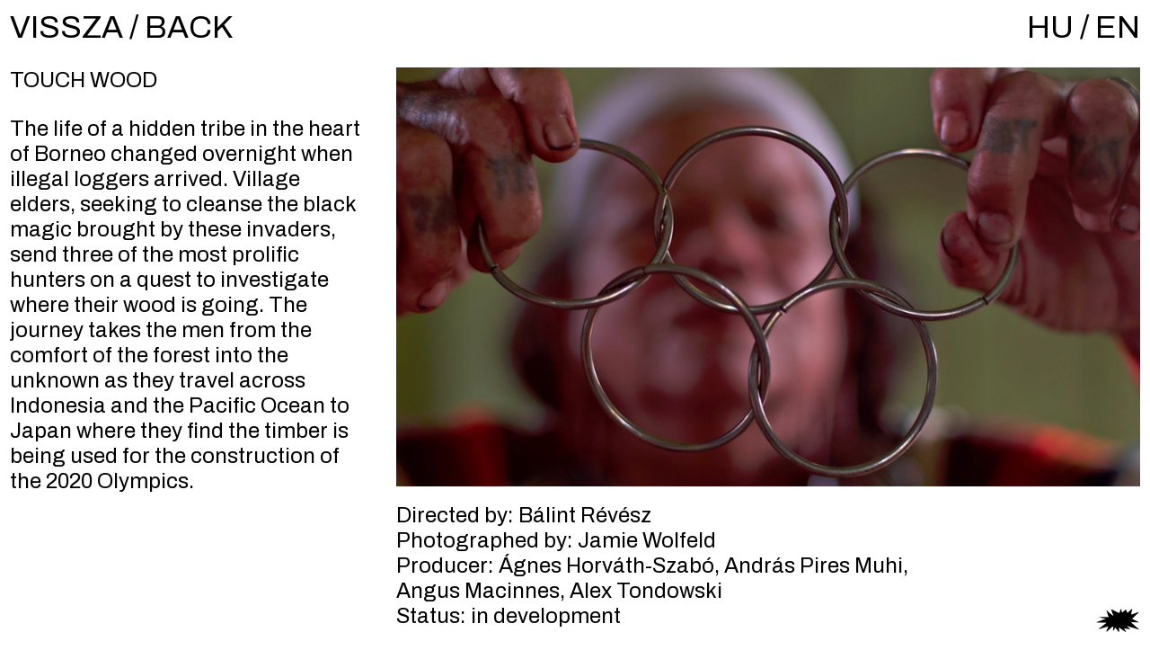

--- FILE ---
content_type: text/html; charset=UTF-8
request_url: https://elfpictures.hu/Touch-Wood
body_size: 32800
content:
<!DOCTYPE html>
<!-- 

        Running on cargo.site

-->
<html lang="en" data-predefined-style="true" data-css-presets="true" data-css-preset data-typography-preset>
	<head>
<script>
				var __cargo_context__ = 'live';
				var __cargo_js_ver__ = 'c=3744406473';
				var __cargo_maint__ = false;
				
				
			</script>
					<meta http-equiv="X-UA-Compatible" content="IE=edge,chrome=1">
		<meta http-equiv="Content-Type" content="text/html; charset=utf-8">
		<meta name="viewport" content="initial-scale=1.0, maximum-scale=1.0, user-scalable=no">
		
			<meta name="robots" content="index,follow">
		<title>Touch Wood  — ELF Pictures</title>
		<meta name="description" content="VISSZA / BACK TOUCH WOOD The life of a hidden tribe in the heart of Borneo changed overnight when illegal loggers arrived. Village elders, seeking to cleanse the...">
				<meta name="twitter:card" content="summary_large_image">
		<meta name="twitter:title" content="Touch Wood  — ELF Pictures">
		<meta name="twitter:description" content="VISSZA / BACK TOUCH WOOD The life of a hidden tribe in the heart of Borneo changed overnight when illegal loggers arrived. Village elders, seeking to cleanse the...">
		<meta name="twitter:image" content="https://freight.cargo.site/w/848/i/0af250857dc1e4676ab7cdfedca05dce7ad6a4fab9f2b2f1ba50e0b741f6afb9/Kepernyofoto-2018-05-29---20.18.18.png">
		<meta property="og:locale" content="en_US">
		<meta property="og:title" content="Touch Wood  — ELF Pictures">
		<meta property="og:description" content="VISSZA / BACK TOUCH WOOD The life of a hidden tribe in the heart of Borneo changed overnight when illegal loggers arrived. Village elders, seeking to cleanse the...">
		<meta property="og:url" content="https://elfpictures.hu/Touch-Wood">
		<meta property="og:image" content="https://freight.cargo.site/w/848/i/0af250857dc1e4676ab7cdfedca05dce7ad6a4fab9f2b2f1ba50e0b741f6afb9/Kepernyofoto-2018-05-29---20.18.18.png">
		<meta property="og:type" content="website">

		<link rel="preconnect" href="https://static.cargo.site" crossorigin>
		<link rel="preconnect" href="https://freight.cargo.site" crossorigin>
		
		<!--<link rel="preload" href="https://static.cargo.site/assets/social/IconFont-Regular-0.9.3.woff2" as="font" type="font/woff" crossorigin>-->

		

		<link href="https://freight.cargo.site/t/original/i/c97661998de40300c61693c800ab635f83a0ba10d0074ce9526da08801aae4b1/ikon.ico" rel="shortcut icon">
		<link href="https://elfpictures.hu/rss" rel="alternate" type="application/rss+xml" title="ELF Pictures feed">

		<link href="https://elfpictures.hu/stylesheet?c=3744406473&1743496498" id="member_stylesheet" rel="stylesheet" type="text/css" />
<style id="">@font-face{font-family:Icons;src:url(https://static.cargo.site/assets/social/IconFont-Regular-0.9.3.woff2);unicode-range:U+E000-E15C,U+F0000,U+FE0E}@font-face{font-family:Icons;src:url(https://static.cargo.site/assets/social/IconFont-Regular-0.9.3.woff2);font-weight:240;unicode-range:U+E000-E15C,U+F0000,U+FE0E}@font-face{font-family:Icons;src:url(https://static.cargo.site/assets/social/IconFont-Regular-0.9.3.woff2);unicode-range:U+E000-E15C,U+F0000,U+FE0E;font-weight:400}@font-face{font-family:Icons;src:url(https://static.cargo.site/assets/social/IconFont-Regular-0.9.3.woff2);unicode-range:U+E000-E15C,U+F0000,U+FE0E;font-weight:600}@font-face{font-family:Icons;src:url(https://static.cargo.site/assets/social/IconFont-Regular-0.9.3.woff2);unicode-range:U+E000-E15C,U+F0000,U+FE0E;font-weight:800}@font-face{font-family:Icons;src:url(https://static.cargo.site/assets/social/IconFont-Regular-0.9.3.woff2);unicode-range:U+E000-E15C,U+F0000,U+FE0E;font-style:italic}@font-face{font-family:Icons;src:url(https://static.cargo.site/assets/social/IconFont-Regular-0.9.3.woff2);unicode-range:U+E000-E15C,U+F0000,U+FE0E;font-weight:200;font-style:italic}@font-face{font-family:Icons;src:url(https://static.cargo.site/assets/social/IconFont-Regular-0.9.3.woff2);unicode-range:U+E000-E15C,U+F0000,U+FE0E;font-weight:400;font-style:italic}@font-face{font-family:Icons;src:url(https://static.cargo.site/assets/social/IconFont-Regular-0.9.3.woff2);unicode-range:U+E000-E15C,U+F0000,U+FE0E;font-weight:600;font-style:italic}@font-face{font-family:Icons;src:url(https://static.cargo.site/assets/social/IconFont-Regular-0.9.3.woff2);unicode-range:U+E000-E15C,U+F0000,U+FE0E;font-weight:800;font-style:italic}body.iconfont-loading,body.iconfont-loading *{color:transparent!important}body{-moz-osx-font-smoothing:grayscale;-webkit-font-smoothing:antialiased;-webkit-text-size-adjust:none}body.no-scroll{overflow:hidden}/*!
 * Content
 */.page{word-wrap:break-word}:focus{outline:0}.pointer-events-none{pointer-events:none}.pointer-events-auto{pointer-events:auto}.pointer-events-none .page_content .audio-player,.pointer-events-none .page_content .shop_product,.pointer-events-none .page_content a,.pointer-events-none .page_content audio,.pointer-events-none .page_content button,.pointer-events-none .page_content details,.pointer-events-none .page_content iframe,.pointer-events-none .page_content img,.pointer-events-none .page_content input,.pointer-events-none .page_content video{pointer-events:auto}.pointer-events-none .page_content *>a,.pointer-events-none .page_content>a{position:relative}s *{text-transform:inherit}#toolset{position:fixed;bottom:10px;right:10px;z-index:8}.mobile #toolset,.template_site_inframe #toolset{display:none}#toolset a{display:block;height:24px;width:24px;margin:0;padding:0;text-decoration:none;background:rgba(0,0,0,.2)}#toolset a:hover{background:rgba(0,0,0,.8)}[data-adminview] #toolset a,[data-adminview] #toolset_admin a{background:rgba(0,0,0,.04);pointer-events:none;cursor:default}#toolset_admin a:active{background:rgba(0,0,0,.7)}#toolset_admin a svg>*{transform:scale(1.1) translate(0,-.5px);transform-origin:50% 50%}#toolset_admin a svg{pointer-events:none;width:100%!important;height:auto!important}#following-container{overflow:auto;-webkit-overflow-scrolling:touch}#following-container iframe{height:100%;width:100%;position:absolute;top:0;left:0;right:0;bottom:0}:root{--following-width:-400px;--following-animation-duration:450ms}@keyframes following-open{0%{transform:translateX(0)}100%{transform:translateX(var(--following-width))}}@keyframes following-open-inverse{0%{transform:translateX(0)}100%{transform:translateX(calc(-1 * var(--following-width)))}}@keyframes following-close{0%{transform:translateX(var(--following-width))}100%{transform:translateX(0)}}@keyframes following-close-inverse{0%{transform:translateX(calc(-1 * var(--following-width)))}100%{transform:translateX(0)}}body.animate-left{animation:following-open var(--following-animation-duration);animation-fill-mode:both;animation-timing-function:cubic-bezier(.24,1,.29,1)}#following-container.animate-left{animation:following-close-inverse var(--following-animation-duration);animation-fill-mode:both;animation-timing-function:cubic-bezier(.24,1,.29,1)}#following-container.animate-left #following-frame{animation:following-close var(--following-animation-duration);animation-fill-mode:both;animation-timing-function:cubic-bezier(.24,1,.29,1)}body.animate-right{animation:following-close var(--following-animation-duration);animation-fill-mode:both;animation-timing-function:cubic-bezier(.24,1,.29,1)}#following-container.animate-right{animation:following-open-inverse var(--following-animation-duration);animation-fill-mode:both;animation-timing-function:cubic-bezier(.24,1,.29,1)}#following-container.animate-right #following-frame{animation:following-open var(--following-animation-duration);animation-fill-mode:both;animation-timing-function:cubic-bezier(.24,1,.29,1)}.slick-slider{position:relative;display:block;-moz-box-sizing:border-box;box-sizing:border-box;-webkit-user-select:none;-moz-user-select:none;-ms-user-select:none;user-select:none;-webkit-touch-callout:none;-khtml-user-select:none;-ms-touch-action:pan-y;touch-action:pan-y;-webkit-tap-highlight-color:transparent}.slick-list{position:relative;display:block;overflow:hidden;margin:0;padding:0}.slick-list:focus{outline:0}.slick-list.dragging{cursor:pointer;cursor:hand}.slick-slider .slick-list,.slick-slider .slick-track{transform:translate3d(0,0,0);will-change:transform}.slick-track{position:relative;top:0;left:0;display:block}.slick-track:after,.slick-track:before{display:table;content:'';width:1px;height:1px;margin-top:-1px;margin-left:-1px}.slick-track:after{clear:both}.slick-loading .slick-track{visibility:hidden}.slick-slide{display:none;float:left;height:100%;min-height:1px}[dir=rtl] .slick-slide{float:right}.content .slick-slide img{display:inline-block}.content .slick-slide img:not(.image-zoom){cursor:pointer}.content .scrub .slick-list,.content .scrub .slick-slide img:not(.image-zoom){cursor:ew-resize}body.slideshow-scrub-dragging *{cursor:ew-resize!important}.content .slick-slide img:not([src]),.content .slick-slide img[src='']{width:100%;height:auto}.slick-slide.slick-loading img{display:none}.slick-slide.dragging img{pointer-events:none}.slick-initialized .slick-slide{display:block}.slick-loading .slick-slide{visibility:hidden}.slick-vertical .slick-slide{display:block;height:auto;border:1px solid transparent}.slick-arrow.slick-hidden{display:none}.slick-arrow{position:absolute;z-index:9;width:0;top:0;height:100%;cursor:pointer;will-change:opacity;-webkit-transition:opacity 333ms cubic-bezier(.4,0,.22,1);transition:opacity 333ms cubic-bezier(.4,0,.22,1)}.slick-arrow.hidden{opacity:0}.slick-arrow svg{position:absolute;width:36px;height:36px;top:0;left:0;right:0;bottom:0;margin:auto;transform:translate(.25px,.25px)}.slick-arrow svg.right-arrow{transform:translate(.25px,.25px) scaleX(-1)}.slick-arrow svg:active{opacity:.75}.slick-arrow svg .arrow-shape{fill:none!important;stroke:#fff;stroke-linecap:square}.slick-arrow svg .arrow-outline{fill:none!important;stroke-width:2.5px;stroke:rgba(0,0,0,.6);stroke-linecap:square}.slick-arrow.slick-next{right:0;text-align:right}.slick-next svg,.wallpaper-navigation .slick-next svg{margin-right:10px}.mobile .slick-next svg{margin-right:10px}.slick-arrow.slick-prev{text-align:left}.slick-prev svg,.wallpaper-navigation .slick-prev svg{margin-left:10px}.mobile .slick-prev svg{margin-left:10px}.loading_animation{display:none;vertical-align:middle;z-index:15;line-height:0;pointer-events:none;border-radius:100%}.loading_animation.hidden{display:none}.loading_animation.pulsing{opacity:0;display:inline-block;animation-delay:.1s;-webkit-animation-delay:.1s;-moz-animation-delay:.1s;animation-duration:12s;animation-iteration-count:infinite;animation:fade-pulse-in .5s ease-in-out;-moz-animation:fade-pulse-in .5s ease-in-out;-webkit-animation:fade-pulse-in .5s ease-in-out;-webkit-animation-fill-mode:forwards;-moz-animation-fill-mode:forwards;animation-fill-mode:forwards}.loading_animation.pulsing.no-delay{animation-delay:0s;-webkit-animation-delay:0s;-moz-animation-delay:0s}.loading_animation div{border-radius:100%}.loading_animation div svg{max-width:100%;height:auto}.loading_animation div,.loading_animation div svg{width:20px;height:20px}.loading_animation.full-width svg{width:100%;height:auto}.loading_animation.full-width.big svg{width:100px;height:100px}.loading_animation div svg>*{fill:#ccc}.loading_animation div{-webkit-animation:spin-loading 12s ease-out;-webkit-animation-iteration-count:infinite;-moz-animation:spin-loading 12s ease-out;-moz-animation-iteration-count:infinite;animation:spin-loading 12s ease-out;animation-iteration-count:infinite}.loading_animation.hidden{display:none}[data-backdrop] .loading_animation{position:absolute;top:15px;left:15px;z-index:99}.loading_animation.position-absolute.middle{top:calc(50% - 10px);left:calc(50% - 10px)}.loading_animation.position-absolute.topleft{top:0;left:0}.loading_animation.position-absolute.middleright{top:calc(50% - 10px);right:1rem}.loading_animation.position-absolute.middleleft{top:calc(50% - 10px);left:1rem}.loading_animation.gray div svg>*{fill:#999}.loading_animation.gray-dark div svg>*{fill:#666}.loading_animation.gray-darker div svg>*{fill:#555}.loading_animation.gray-light div svg>*{fill:#ccc}.loading_animation.white div svg>*{fill:rgba(255,255,255,.85)}.loading_animation.blue div svg>*{fill:#698fff}.loading_animation.inline{display:inline-block;margin-bottom:.5ex}.loading_animation.inline.left{margin-right:.5ex}@-webkit-keyframes fade-pulse-in{0%{opacity:0}50%{opacity:.5}100%{opacity:1}}@-moz-keyframes fade-pulse-in{0%{opacity:0}50%{opacity:.5}100%{opacity:1}}@keyframes fade-pulse-in{0%{opacity:0}50%{opacity:.5}100%{opacity:1}}@-webkit-keyframes pulsate{0%{opacity:1}50%{opacity:0}100%{opacity:1}}@-moz-keyframes pulsate{0%{opacity:1}50%{opacity:0}100%{opacity:1}}@keyframes pulsate{0%{opacity:1}50%{opacity:0}100%{opacity:1}}@-webkit-keyframes spin-loading{0%{transform:rotate(0)}9%{transform:rotate(1050deg)}18%{transform:rotate(-1090deg)}20%{transform:rotate(-1080deg)}23%{transform:rotate(-1080deg)}28%{transform:rotate(-1095deg)}29%{transform:rotate(-1065deg)}34%{transform:rotate(-1080deg)}35%{transform:rotate(-1050deg)}40%{transform:rotate(-1065deg)}41%{transform:rotate(-1035deg)}44%{transform:rotate(-1035deg)}47%{transform:rotate(-2160deg)}50%{transform:rotate(-2160deg)}56%{transform:rotate(45deg)}60%{transform:rotate(45deg)}80%{transform:rotate(6120deg)}100%{transform:rotate(0)}}@keyframes spin-loading{0%{transform:rotate(0)}9%{transform:rotate(1050deg)}18%{transform:rotate(-1090deg)}20%{transform:rotate(-1080deg)}23%{transform:rotate(-1080deg)}28%{transform:rotate(-1095deg)}29%{transform:rotate(-1065deg)}34%{transform:rotate(-1080deg)}35%{transform:rotate(-1050deg)}40%{transform:rotate(-1065deg)}41%{transform:rotate(-1035deg)}44%{transform:rotate(-1035deg)}47%{transform:rotate(-2160deg)}50%{transform:rotate(-2160deg)}56%{transform:rotate(45deg)}60%{transform:rotate(45deg)}80%{transform:rotate(6120deg)}100%{transform:rotate(0)}}[grid-row]{align-items:flex-start;box-sizing:border-box;display:-webkit-box;display:-webkit-flex;display:-ms-flexbox;display:flex;-webkit-flex-wrap:wrap;-ms-flex-wrap:wrap;flex-wrap:wrap}[grid-col]{box-sizing:border-box}[grid-row] [grid-col].empty:after{content:"\0000A0";cursor:text}body.mobile[data-adminview=content-editproject] [grid-row] [grid-col].empty:after{display:none}[grid-col=auto]{-webkit-box-flex:1;-webkit-flex:1;-ms-flex:1;flex:1}[grid-col=x12]{width:100%}[grid-col=x11]{width:50%}[grid-col=x10]{width:33.33%}[grid-col=x9]{width:25%}[grid-col=x8]{width:20%}[grid-col=x7]{width:16.666666667%}[grid-col=x6]{width:14.285714286%}[grid-col=x5]{width:12.5%}[grid-col=x4]{width:11.111111111%}[grid-col=x3]{width:10%}[grid-col=x2]{width:9.090909091%}[grid-col=x1]{width:8.333333333%}[grid-col="1"]{width:8.33333%}[grid-col="2"]{width:16.66667%}[grid-col="3"]{width:25%}[grid-col="4"]{width:33.33333%}[grid-col="5"]{width:41.66667%}[grid-col="6"]{width:50%}[grid-col="7"]{width:58.33333%}[grid-col="8"]{width:66.66667%}[grid-col="9"]{width:75%}[grid-col="10"]{width:83.33333%}[grid-col="11"]{width:91.66667%}[grid-col="12"]{width:100%}body.mobile [grid-responsive] [grid-col]{width:100%;-webkit-box-flex:none;-webkit-flex:none;-ms-flex:none;flex:none}[data-ce-host=true][contenteditable=true] [grid-pad]{pointer-events:none}[data-ce-host=true][contenteditable=true] [grid-pad]>*{pointer-events:auto}[grid-pad="0"]{padding:0}[grid-pad="0.25"]{padding:.125rem}[grid-pad="0.5"]{padding:.25rem}[grid-pad="0.75"]{padding:.375rem}[grid-pad="1"]{padding:.5rem}[grid-pad="1.25"]{padding:.625rem}[grid-pad="1.5"]{padding:.75rem}[grid-pad="1.75"]{padding:.875rem}[grid-pad="2"]{padding:1rem}[grid-pad="2.5"]{padding:1.25rem}[grid-pad="3"]{padding:1.5rem}[grid-pad="3.5"]{padding:1.75rem}[grid-pad="4"]{padding:2rem}[grid-pad="5"]{padding:2.5rem}[grid-pad="6"]{padding:3rem}[grid-pad="7"]{padding:3.5rem}[grid-pad="8"]{padding:4rem}[grid-pad="9"]{padding:4.5rem}[grid-pad="10"]{padding:5rem}[grid-gutter="0"]{margin:0}[grid-gutter="0.5"]{margin:-.25rem}[grid-gutter="1"]{margin:-.5rem}[grid-gutter="1.5"]{margin:-.75rem}[grid-gutter="2"]{margin:-1rem}[grid-gutter="2.5"]{margin:-1.25rem}[grid-gutter="3"]{margin:-1.5rem}[grid-gutter="3.5"]{margin:-1.75rem}[grid-gutter="4"]{margin:-2rem}[grid-gutter="5"]{margin:-2.5rem}[grid-gutter="6"]{margin:-3rem}[grid-gutter="7"]{margin:-3.5rem}[grid-gutter="8"]{margin:-4rem}[grid-gutter="10"]{margin:-5rem}[grid-gutter="12"]{margin:-6rem}[grid-gutter="14"]{margin:-7rem}[grid-gutter="16"]{margin:-8rem}[grid-gutter="18"]{margin:-9rem}[grid-gutter="20"]{margin:-10rem}small{max-width:100%;text-decoration:inherit}img:not([src]),img[src='']{outline:1px solid rgba(177,177,177,.4);outline-offset:-1px;content:url([data-uri])}img.image-zoom{cursor:-webkit-zoom-in;cursor:-moz-zoom-in;cursor:zoom-in}#imprimatur{color:#333;font-size:10px;font-family:-apple-system,BlinkMacSystemFont,"Segoe UI",Roboto,Oxygen,Ubuntu,Cantarell,"Open Sans","Helvetica Neue",sans-serif,"Sans Serif",Icons;/*!System*/position:fixed;opacity:.3;right:-28px;bottom:160px;transform:rotate(270deg);-ms-transform:rotate(270deg);-webkit-transform:rotate(270deg);z-index:8;text-transform:uppercase;color:#999;opacity:.5;padding-bottom:2px;text-decoration:none}.mobile #imprimatur{display:none}bodycopy cargo-link a{font-family:-apple-system,BlinkMacSystemFont,"Segoe UI",Roboto,Oxygen,Ubuntu,Cantarell,"Open Sans","Helvetica Neue",sans-serif,"Sans Serif",Icons;/*!System*/font-size:12px;font-style:normal;font-weight:400;transform:rotate(270deg);text-decoration:none;position:fixed!important;right:-27px;bottom:100px;text-decoration:none;letter-spacing:normal;background:0 0;border:0;border-bottom:0;outline:0}/*! PhotoSwipe Default UI CSS by Dmitry Semenov | photoswipe.com | MIT license */.pswp--has_mouse .pswp__button--arrow--left,.pswp--has_mouse .pswp__button--arrow--right,.pswp__ui{visibility:visible}.pswp--minimal--dark .pswp__top-bar,.pswp__button{background:0 0}.pswp,.pswp__bg,.pswp__container,.pswp__img--placeholder,.pswp__zoom-wrap,.quick-view-navigation{-webkit-backface-visibility:hidden}.pswp__button{cursor:pointer;opacity:1;-webkit-appearance:none;transition:opacity .2s;-webkit-box-shadow:none;box-shadow:none}.pswp__button-close>svg{top:10px;right:10px;margin-left:auto}.pswp--touch .quick-view-navigation{display:none}.pswp__ui{-webkit-font-smoothing:auto;opacity:1;z-index:1550}.quick-view-navigation{will-change:opacity;-webkit-transition:opacity 333ms cubic-bezier(.4,0,.22,1);transition:opacity 333ms cubic-bezier(.4,0,.22,1)}.quick-view-navigation .pswp__group .pswp__button{pointer-events:auto}.pswp__button>svg{position:absolute;width:36px;height:36px}.quick-view-navigation .pswp__group:active svg{opacity:.75}.pswp__button svg .shape-shape{fill:#fff}.pswp__button svg .shape-outline{fill:#000}.pswp__button-prev>svg{top:0;bottom:0;left:10px;margin:auto}.pswp__button-next>svg{top:0;bottom:0;right:10px;margin:auto}.quick-view-navigation .pswp__group .pswp__button-prev{position:absolute;left:0;top:0;width:0;height:100%}.quick-view-navigation .pswp__group .pswp__button-next{position:absolute;right:0;top:0;width:0;height:100%}.quick-view-navigation .close-button,.quick-view-navigation .left-arrow,.quick-view-navigation .right-arrow{transform:translate(.25px,.25px)}.quick-view-navigation .right-arrow{transform:translate(.25px,.25px) scaleX(-1)}.pswp__button svg .shape-outline{fill:transparent!important;stroke:#000;stroke-width:2.5px;stroke-linecap:square}.pswp__button svg .shape-shape{fill:transparent!important;stroke:#fff;stroke-width:1.5px;stroke-linecap:square}.pswp__bg,.pswp__scroll-wrap,.pswp__zoom-wrap{width:100%;position:absolute}.quick-view-navigation .pswp__group .pswp__button-close{margin:0}.pswp__container,.pswp__item,.pswp__zoom-wrap{right:0;bottom:0;top:0;position:absolute;left:0}.pswp__ui--hidden .pswp__button{opacity:.001}.pswp__ui--hidden .pswp__button,.pswp__ui--hidden .pswp__button *{pointer-events:none}.pswp .pswp__ui.pswp__ui--displaynone{display:none}.pswp__element--disabled{display:none!important}/*! PhotoSwipe main CSS by Dmitry Semenov | photoswipe.com | MIT license */.pswp{position:fixed;display:none;height:100%;width:100%;top:0;left:0;right:0;bottom:0;margin:auto;-ms-touch-action:none;touch-action:none;z-index:9999999;-webkit-text-size-adjust:100%;line-height:initial;letter-spacing:initial;outline:0}.pswp img{max-width:none}.pswp--zoom-disabled .pswp__img{cursor:default!important}.pswp--animate_opacity{opacity:.001;will-change:opacity;-webkit-transition:opacity 333ms cubic-bezier(.4,0,.22,1);transition:opacity 333ms cubic-bezier(.4,0,.22,1)}.pswp--open{display:block}.pswp--zoom-allowed .pswp__img{cursor:-webkit-zoom-in;cursor:-moz-zoom-in;cursor:zoom-in}.pswp--zoomed-in .pswp__img{cursor:-webkit-grab;cursor:-moz-grab;cursor:grab}.pswp--dragging .pswp__img{cursor:-webkit-grabbing;cursor:-moz-grabbing;cursor:grabbing}.pswp__bg{left:0;top:0;height:100%;opacity:0;transform:translateZ(0);will-change:opacity}.pswp__scroll-wrap{left:0;top:0;height:100%}.pswp__container,.pswp__zoom-wrap{-ms-touch-action:none;touch-action:none}.pswp__container,.pswp__img{-webkit-user-select:none;-moz-user-select:none;-ms-user-select:none;user-select:none;-webkit-tap-highlight-color:transparent;-webkit-touch-callout:none}.pswp__zoom-wrap{-webkit-transform-origin:left top;-ms-transform-origin:left top;transform-origin:left top;-webkit-transition:-webkit-transform 222ms cubic-bezier(.4,0,.22,1);transition:transform 222ms cubic-bezier(.4,0,.22,1)}.pswp__bg{-webkit-transition:opacity 222ms cubic-bezier(.4,0,.22,1);transition:opacity 222ms cubic-bezier(.4,0,.22,1)}.pswp--animated-in .pswp__bg,.pswp--animated-in .pswp__zoom-wrap{-webkit-transition:none;transition:none}.pswp--hide-overflow .pswp__scroll-wrap,.pswp--hide-overflow.pswp{overflow:hidden}.pswp__img{position:absolute;width:auto;height:auto;top:0;left:0}.pswp__img--placeholder--blank{background:#222}.pswp--ie .pswp__img{width:100%!important;height:auto!important;left:0;top:0}.pswp__ui--idle{opacity:0}.pswp__error-msg{position:absolute;left:0;top:50%;width:100%;text-align:center;font-size:14px;line-height:16px;margin-top:-8px;color:#ccc}.pswp__error-msg a{color:#ccc;text-decoration:underline}.pswp__error-msg{font-family:-apple-system,BlinkMacSystemFont,"Segoe UI",Roboto,Oxygen,Ubuntu,Cantarell,"Open Sans","Helvetica Neue",sans-serif}.quick-view.mouse-down .iframe-item{pointer-events:none!important}.quick-view-caption-positioner{pointer-events:none;width:100%;height:100%}.quick-view-caption-wrapper{margin:auto;position:absolute;bottom:0;left:0;right:0}.quick-view-horizontal-align-left .quick-view-caption-wrapper{margin-left:0}.quick-view-horizontal-align-right .quick-view-caption-wrapper{margin-right:0}[data-quick-view-caption]{transition:.1s opacity ease-in-out;position:absolute;bottom:0;left:0;right:0}.quick-view-horizontal-align-left [data-quick-view-caption]{text-align:left}.quick-view-horizontal-align-right [data-quick-view-caption]{text-align:right}.quick-view-caption{transition:.1s opacity ease-in-out}.quick-view-caption>*{display:inline-block}.quick-view-caption *{pointer-events:auto}.quick-view-caption.hidden{opacity:0}.shop_product .dropdown_wrapper{flex:0 0 100%;position:relative}.shop_product select{appearance:none;-moz-appearance:none;-webkit-appearance:none;outline:0;-webkit-font-smoothing:antialiased;-moz-osx-font-smoothing:grayscale;cursor:pointer;border-radius:0;white-space:nowrap;overflow:hidden!important;text-overflow:ellipsis}.shop_product select.dropdown::-ms-expand{display:none}.shop_product a{cursor:pointer;border-bottom:none;text-decoration:none}.shop_product a.out-of-stock{pointer-events:none}body.audio-player-dragging *{cursor:ew-resize!important}.audio-player{display:inline-flex;flex:1 0 calc(100% - 2px);width:calc(100% - 2px)}.audio-player .button{height:100%;flex:0 0 3.3rem;display:flex}.audio-player .separator{left:3.3rem;height:100%}.audio-player .buffer{width:0%;height:100%;transition:left .3s linear,width .3s linear}.audio-player.seeking .buffer{transition:left 0s,width 0s}.audio-player.seeking{user-select:none;-webkit-user-select:none;cursor:ew-resize}.audio-player.seeking *{user-select:none;-webkit-user-select:none;cursor:ew-resize}.audio-player .bar{overflow:hidden;display:flex;justify-content:space-between;align-content:center;flex-grow:1}.audio-player .progress{width:0%;height:100%;transition:width .3s linear}.audio-player.seeking .progress{transition:width 0s}.audio-player .pause,.audio-player .play{cursor:pointer;height:100%}.audio-player .note-icon{margin:auto 0;order:2;flex:0 1 auto}.audio-player .title{white-space:nowrap;overflow:hidden;text-overflow:ellipsis;pointer-events:none;user-select:none;padding:.5rem 0 .5rem 1rem;margin:auto auto auto 0;flex:0 3 auto;min-width:0;width:100%}.audio-player .total-time{flex:0 1 auto;margin:auto 0}.audio-player .current-time,.audio-player .play-text{flex:0 1 auto;margin:auto 0}.audio-player .stream-anim{user-select:none;margin:auto auto auto 0}.audio-player .stream-anim span{display:inline-block}.audio-player .buffer,.audio-player .current-time,.audio-player .note-svg,.audio-player .play-text,.audio-player .separator,.audio-player .total-time{user-select:none;pointer-events:none}.audio-player .buffer,.audio-player .play-text,.audio-player .progress{position:absolute}.audio-player,.audio-player .bar,.audio-player .button,.audio-player .current-time,.audio-player .note-icon,.audio-player .pause,.audio-player .play,.audio-player .total-time{position:relative}body.mobile .audio-player,body.mobile .audio-player *{-webkit-touch-callout:none}#standalone-admin-frame{border:0;width:400px;position:absolute;right:0;top:0;height:100vh;z-index:99}body[standalone-admin=true] #standalone-admin-frame{transform:translate(0,0)}body[standalone-admin=true] .main_container{width:calc(100% - 400px)}body[standalone-admin=false] #standalone-admin-frame{transform:translate(100%,0)}body[standalone-admin=false] .main_container{width:100%}.toggle_standaloneAdmin{position:fixed;top:0;right:400px;height:40px;width:40px;z-index:999;cursor:pointer;background-color:rgba(0,0,0,.4)}.toggle_standaloneAdmin:active{opacity:.7}body[standalone-admin=false] .toggle_standaloneAdmin{right:0}.toggle_standaloneAdmin *{color:#fff;fill:#fff}.toggle_standaloneAdmin svg{padding:6px;width:100%;height:100%;opacity:.85}body[standalone-admin=false] .toggle_standaloneAdmin #close,body[standalone-admin=true] .toggle_standaloneAdmin #backdropsettings{display:none}.toggle_standaloneAdmin>div{width:100%;height:100%}#admin_toggle_button{position:fixed;top:50%;transform:translate(0,-50%);right:400px;height:36px;width:12px;z-index:999;cursor:pointer;background-color:rgba(0,0,0,.09);padding-left:2px;margin-right:5px}#admin_toggle_button .bar{content:'';background:rgba(0,0,0,.09);position:fixed;width:5px;bottom:0;top:0;z-index:10}#admin_toggle_button:active{background:rgba(0,0,0,.065)}#admin_toggle_button *{color:#fff;fill:#fff}#admin_toggle_button svg{padding:0;width:16px;height:36px;margin-left:1px;opacity:1}#admin_toggle_button svg *{fill:#fff;opacity:1}#admin_toggle_button[data-state=closed] .toggle_admin_close{display:none}#admin_toggle_button[data-state=closed],#admin_toggle_button[data-state=closed] .toggle_admin_open{width:20px;cursor:pointer;margin:0}#admin_toggle_button[data-state=closed] svg{margin-left:2px}#admin_toggle_button[data-state=open] .toggle_admin_open{display:none}select,select *{text-rendering:auto!important}b b{font-weight:inherit}*{-webkit-box-sizing:border-box;-moz-box-sizing:border-box;box-sizing:border-box}customhtml>*{position:relative;z-index:10}body,html{min-height:100vh;margin:0;padding:0}html{touch-action:manipulation;position:relative;background-color:#fff}.main_container{min-height:100vh;width:100%;overflow:hidden}.container{display:-webkit-box;display:-webkit-flex;display:-moz-box;display:-ms-flexbox;display:flex;-webkit-flex-wrap:wrap;-moz-flex-wrap:wrap;-ms-flex-wrap:wrap;flex-wrap:wrap;max-width:100%;width:100%;overflow:visible}.container{align-items:flex-start;-webkit-align-items:flex-start}.page{z-index:2}.page ul li>text-limit{display:block}.content,.content_container,.pinned{-webkit-flex:1 0 auto;-moz-flex:1 0 auto;-ms-flex:1 0 auto;flex:1 0 auto;max-width:100%}.content_container{width:100%}.content_container.full_height{min-height:100vh}.page_background{position:absolute;top:0;left:0;width:100%;height:100%}.page_container{position:relative;overflow:visible;width:100%}.backdrop{position:absolute;top:0;z-index:1;width:100%;height:100%;max-height:100vh}.backdrop>div{position:absolute;top:0;left:0;width:100%;height:100%;-webkit-backface-visibility:hidden;backface-visibility:hidden;transform:translate3d(0,0,0);contain:strict}[data-backdrop].backdrop>div[data-overflowing]{max-height:100vh;position:absolute;top:0;left:0}body.mobile [split-responsive]{display:flex;flex-direction:column}body.mobile [split-responsive] .container{width:100%;order:2}body.mobile [split-responsive] .backdrop{position:relative;height:50vh;width:100%;order:1}body.mobile [split-responsive] [data-auxiliary].backdrop{position:absolute;height:50vh;width:100%;order:1}.page{position:relative;z-index:2}img[data-align=left]{float:left}img[data-align=right]{float:right}[data-rotation]{transform-origin:center center}.content .page_content:not([contenteditable=true]) [data-draggable]{pointer-events:auto!important;backface-visibility:hidden}.preserve-3d{-moz-transform-style:preserve-3d;transform-style:preserve-3d}.content .page_content:not([contenteditable=true]) [data-draggable] iframe{pointer-events:none!important}.dragging-active iframe{pointer-events:none!important}.content .page_content:not([contenteditable=true]) [data-draggable]:active{opacity:1}.content .scroll-transition-fade{transition:transform 1s ease-in-out,opacity .8s ease-in-out}.content .scroll-transition-fade.below-viewport{opacity:0;transform:translateY(40px)}.mobile.full_width .page_container:not([split-layout]) .container_width{width:100%}[data-view=pinned_bottom] .bottom_pin_invisibility{visibility:hidden}.pinned{position:relative;width:100%}.pinned .page_container.accommodate:not(.fixed):not(.overlay){z-index:2}.pinned .page_container.overlay{position:absolute;z-index:4}.pinned .page_container.overlay.fixed{position:fixed}.pinned .page_container.overlay.fixed .page{max-height:100vh;-webkit-overflow-scrolling:touch}.pinned .page_container.overlay.fixed .page.allow-scroll{overflow-y:auto;overflow-x:hidden}.pinned .page_container.overlay.fixed .page.allow-scroll{align-items:flex-start;-webkit-align-items:flex-start}.pinned .page_container .page.allow-scroll::-webkit-scrollbar{width:0;background:0 0;display:none}.pinned.pinned_top .page_container.overlay{left:0;top:0}.pinned.pinned_bottom .page_container.overlay{left:0;bottom:0}div[data-container=set]:empty{margin-top:1px}.thumbnails{position:relative;z-index:1}[thumbnails=grid]{align-items:baseline}[thumbnails=justify] .thumbnail{box-sizing:content-box}[thumbnails][data-padding-zero] .thumbnail{margin-bottom:-1px}[thumbnails=montessori] .thumbnail{pointer-events:auto;position:absolute}[thumbnails] .thumbnail>a{display:block;text-decoration:none}[thumbnails=montessori]{height:0}[thumbnails][data-resizing],[thumbnails][data-resizing] *{cursor:nwse-resize}[thumbnails] .thumbnail .resize-handle{cursor:nwse-resize;width:26px;height:26px;padding:5px;position:absolute;opacity:.75;right:-1px;bottom:-1px;z-index:100}[thumbnails][data-resizing] .resize-handle{display:none}[thumbnails] .thumbnail .resize-handle svg{position:absolute;top:0;left:0}[thumbnails] .thumbnail .resize-handle:hover{opacity:1}[data-can-move].thumbnail .resize-handle svg .resize_path_outline{fill:#fff}[data-can-move].thumbnail .resize-handle svg .resize_path{fill:#000}[thumbnails=montessori] .thumbnail_sizer{height:0;width:100%;position:relative;padding-bottom:100%;pointer-events:none}[thumbnails] .thumbnail img{display:block;min-height:3px;margin-bottom:0}[thumbnails] .thumbnail img:not([src]),img[src=""]{margin:0!important;width:100%;min-height:3px;height:100%!important;position:absolute}[aspect-ratio="1x1"].thumb_image{height:0;padding-bottom:100%;overflow:hidden}[aspect-ratio="4x3"].thumb_image{height:0;padding-bottom:75%;overflow:hidden}[aspect-ratio="16x9"].thumb_image{height:0;padding-bottom:56.25%;overflow:hidden}[thumbnails] .thumb_image{width:100%;position:relative}[thumbnails][thumbnail-vertical-align=top]{align-items:flex-start}[thumbnails][thumbnail-vertical-align=middle]{align-items:center}[thumbnails][thumbnail-vertical-align=bottom]{align-items:baseline}[thumbnails][thumbnail-horizontal-align=left]{justify-content:flex-start}[thumbnails][thumbnail-horizontal-align=middle]{justify-content:center}[thumbnails][thumbnail-horizontal-align=right]{justify-content:flex-end}.thumb_image.default_image>svg{position:absolute;top:0;left:0;bottom:0;right:0;width:100%;height:100%}.thumb_image.default_image{outline:1px solid #ccc;outline-offset:-1px;position:relative}.mobile.full_width [data-view=Thumbnail] .thumbnails_width{width:100%}.content [data-draggable] a:active,.content [data-draggable] img:active{opacity:initial}.content .draggable-dragging{opacity:initial}[data-draggable].draggable_visible{visibility:visible}[data-draggable].draggable_hidden{visibility:hidden}.gallery_card [data-draggable],.marquee [data-draggable]{visibility:inherit}[data-draggable]{visibility:visible;background-color:rgba(0,0,0,.003)}#site_menu_panel_container .image-gallery:not(.initialized){height:0;padding-bottom:100%;min-height:initial}.image-gallery:not(.initialized){min-height:100vh;visibility:hidden;width:100%}.image-gallery .gallery_card img{display:block;width:100%;height:auto}.image-gallery .gallery_card{transform-origin:center}.image-gallery .gallery_card.dragging{opacity:.1;transform:initial!important}.image-gallery:not([image-gallery=slideshow]) .gallery_card iframe:only-child,.image-gallery:not([image-gallery=slideshow]) .gallery_card video:only-child{width:100%;height:100%;top:0;left:0;position:absolute}.image-gallery[image-gallery=slideshow] .gallery_card video[muted][autoplay]:not([controls]),.image-gallery[image-gallery=slideshow] .gallery_card video[muted][data-autoplay]:not([controls]){pointer-events:none}.image-gallery [image-gallery-pad="0"] video:only-child{object-fit:cover;height:calc(100% + 1px)}div.image-gallery>a,div.image-gallery>iframe,div.image-gallery>img,div.image-gallery>video{display:none}[image-gallery-row]{align-items:flex-start;box-sizing:border-box;display:-webkit-box;display:-webkit-flex;display:-ms-flexbox;display:flex;-webkit-flex-wrap:wrap;-ms-flex-wrap:wrap;flex-wrap:wrap}.image-gallery .gallery_card_image{width:100%;position:relative}[data-predefined-style=true] .image-gallery a.gallery_card{display:block;border:none}[image-gallery-col]{box-sizing:border-box}[image-gallery-col=x12]{width:100%}[image-gallery-col=x11]{width:50%}[image-gallery-col=x10]{width:33.33%}[image-gallery-col=x9]{width:25%}[image-gallery-col=x8]{width:20%}[image-gallery-col=x7]{width:16.666666667%}[image-gallery-col=x6]{width:14.285714286%}[image-gallery-col=x5]{width:12.5%}[image-gallery-col=x4]{width:11.111111111%}[image-gallery-col=x3]{width:10%}[image-gallery-col=x2]{width:9.090909091%}[image-gallery-col=x1]{width:8.333333333%}.content .page_content [image-gallery-pad].image-gallery{pointer-events:none}.content .page_content [image-gallery-pad].image-gallery .gallery_card_image>*,.content .page_content [image-gallery-pad].image-gallery .gallery_image_caption{pointer-events:auto}.content .page_content [image-gallery-pad="0"]{padding:0}.content .page_content [image-gallery-pad="0.25"]{padding:.125rem}.content .page_content [image-gallery-pad="0.5"]{padding:.25rem}.content .page_content [image-gallery-pad="0.75"]{padding:.375rem}.content .page_content [image-gallery-pad="1"]{padding:.5rem}.content .page_content [image-gallery-pad="1.25"]{padding:.625rem}.content .page_content [image-gallery-pad="1.5"]{padding:.75rem}.content .page_content [image-gallery-pad="1.75"]{padding:.875rem}.content .page_content [image-gallery-pad="2"]{padding:1rem}.content .page_content [image-gallery-pad="2.5"]{padding:1.25rem}.content .page_content [image-gallery-pad="3"]{padding:1.5rem}.content .page_content [image-gallery-pad="3.5"]{padding:1.75rem}.content .page_content [image-gallery-pad="4"]{padding:2rem}.content .page_content [image-gallery-pad="5"]{padding:2.5rem}.content .page_content [image-gallery-pad="6"]{padding:3rem}.content .page_content [image-gallery-pad="7"]{padding:3.5rem}.content .page_content [image-gallery-pad="8"]{padding:4rem}.content .page_content [image-gallery-pad="9"]{padding:4.5rem}.content .page_content [image-gallery-pad="10"]{padding:5rem}.content .page_content [image-gallery-gutter="0"]{margin:0}.content .page_content [image-gallery-gutter="0.5"]{margin:-.25rem}.content .page_content [image-gallery-gutter="1"]{margin:-.5rem}.content .page_content [image-gallery-gutter="1.5"]{margin:-.75rem}.content .page_content [image-gallery-gutter="2"]{margin:-1rem}.content .page_content [image-gallery-gutter="2.5"]{margin:-1.25rem}.content .page_content [image-gallery-gutter="3"]{margin:-1.5rem}.content .page_content [image-gallery-gutter="3.5"]{margin:-1.75rem}.content .page_content [image-gallery-gutter="4"]{margin:-2rem}.content .page_content [image-gallery-gutter="5"]{margin:-2.5rem}.content .page_content [image-gallery-gutter="6"]{margin:-3rem}.content .page_content [image-gallery-gutter="7"]{margin:-3.5rem}.content .page_content [image-gallery-gutter="8"]{margin:-4rem}.content .page_content [image-gallery-gutter="10"]{margin:-5rem}.content .page_content [image-gallery-gutter="12"]{margin:-6rem}.content .page_content [image-gallery-gutter="14"]{margin:-7rem}.content .page_content [image-gallery-gutter="16"]{margin:-8rem}.content .page_content [image-gallery-gutter="18"]{margin:-9rem}.content .page_content [image-gallery-gutter="20"]{margin:-10rem}[image-gallery=slideshow]:not(.initialized)>*{min-height:1px;opacity:0;min-width:100%}[image-gallery=slideshow][data-constrained-by=height] [image-gallery-vertical-align].slick-track{align-items:flex-start}[image-gallery=slideshow] img.image-zoom:active{opacity:initial}[image-gallery=slideshow].slick-initialized .gallery_card{pointer-events:none}[image-gallery=slideshow].slick-initialized .gallery_card.slick-current{pointer-events:auto}[image-gallery=slideshow] .gallery_card:not(.has_caption){line-height:0}.content .page_content [image-gallery=slideshow].image-gallery>*{pointer-events:auto}.content [image-gallery=slideshow].image-gallery.slick-initialized .gallery_card{overflow:hidden;margin:0;display:flex;flex-flow:row wrap;flex-shrink:0}.content [image-gallery=slideshow].image-gallery.slick-initialized .gallery_card.slick-current{overflow:visible}[image-gallery=slideshow] .gallery_image_caption{opacity:1;transition:opacity .3s;-webkit-transition:opacity .3s;width:100%;margin-left:auto;margin-right:auto;clear:both}[image-gallery-horizontal-align=left] .gallery_image_caption{text-align:left}[image-gallery-horizontal-align=middle] .gallery_image_caption{text-align:center}[image-gallery-horizontal-align=right] .gallery_image_caption{text-align:right}[image-gallery=slideshow][data-slideshow-in-transition] .gallery_image_caption{opacity:0;transition:opacity .3s;-webkit-transition:opacity .3s}[image-gallery=slideshow] .gallery_card_image{width:initial;margin:0;display:inline-block}[image-gallery=slideshow] .gallery_card img{margin:0;display:block}[image-gallery=slideshow][data-exploded]{align-items:flex-start;box-sizing:border-box;display:-webkit-box;display:-webkit-flex;display:-ms-flexbox;display:flex;-webkit-flex-wrap:wrap;-ms-flex-wrap:wrap;flex-wrap:wrap;justify-content:flex-start;align-content:flex-start}[image-gallery=slideshow][data-exploded] .gallery_card{padding:1rem;width:16.666%}[image-gallery=slideshow][data-exploded] .gallery_card_image{height:0;display:block;width:100%}[image-gallery=grid]{align-items:baseline}[image-gallery=grid] .gallery_card.has_caption .gallery_card_image{display:block}[image-gallery=grid] [image-gallery-pad="0"].gallery_card{margin-bottom:-1px}[image-gallery=grid] .gallery_card img{margin:0}[image-gallery=columns] .gallery_card img{margin:0}[image-gallery=justify]{align-items:flex-start}[image-gallery=justify] .gallery_card img{margin:0}[image-gallery=montessori][image-gallery-row]{display:block}[image-gallery=montessori] a.gallery_card,[image-gallery=montessori] div.gallery_card{position:absolute;pointer-events:auto}[image-gallery=montessori][data-can-move] .gallery_card,[image-gallery=montessori][data-can-move] .gallery_card .gallery_card_image,[image-gallery=montessori][data-can-move] .gallery_card .gallery_card_image>*{cursor:move}[image-gallery=montessori]{position:relative;height:0}[image-gallery=freeform] .gallery_card{position:relative}[image-gallery=freeform] [image-gallery-pad="0"].gallery_card{margin-bottom:-1px}[image-gallery-vertical-align]{display:flex;flex-flow:row wrap}[image-gallery-vertical-align].slick-track{display:flex;flex-flow:row nowrap}.image-gallery .slick-list{margin-bottom:-.3px}[image-gallery-vertical-align=top]{align-content:flex-start;align-items:flex-start}[image-gallery-vertical-align=middle]{align-items:center;align-content:center}[image-gallery-vertical-align=bottom]{align-content:flex-end;align-items:flex-end}[image-gallery-horizontal-align=left]{justify-content:flex-start}[image-gallery-horizontal-align=middle]{justify-content:center}[image-gallery-horizontal-align=right]{justify-content:flex-end}.image-gallery[data-resizing],.image-gallery[data-resizing] *{cursor:nwse-resize!important}.image-gallery .gallery_card .resize-handle,.image-gallery .gallery_card .resize-handle *{cursor:nwse-resize!important}.image-gallery .gallery_card .resize-handle{width:26px;height:26px;padding:5px;position:absolute;opacity:.75;right:-1px;bottom:-1px;z-index:10}.image-gallery[data-resizing] .resize-handle{display:none}.image-gallery .gallery_card .resize-handle svg{cursor:nwse-resize!important;position:absolute;top:0;left:0}.image-gallery .gallery_card .resize-handle:hover{opacity:1}[data-can-move].gallery_card .resize-handle svg .resize_path_outline{fill:#fff}[data-can-move].gallery_card .resize-handle svg .resize_path{fill:#000}[image-gallery=montessori] .thumbnail_sizer{height:0;width:100%;position:relative;padding-bottom:100%;pointer-events:none}#site_menu_button{display:block;text-decoration:none;pointer-events:auto;z-index:9;vertical-align:top;cursor:pointer;box-sizing:content-box;font-family:Icons}#site_menu_button.custom_icon{padding:0;line-height:0}#site_menu_button.custom_icon img{width:100%;height:auto}#site_menu_wrapper.disabled #site_menu_button{display:none}#site_menu_wrapper.mobile_only #site_menu_button{display:none}body.mobile #site_menu_wrapper.mobile_only:not(.disabled) #site_menu_button:not(.active){display:block}#site_menu_panel_container[data-type=cargo_menu] #site_menu_panel{display:block;position:fixed;top:0;right:0;bottom:0;left:0;z-index:10;cursor:default}.site_menu{pointer-events:auto;position:absolute;z-index:11;top:0;bottom:0;line-height:0;max-width:400px;min-width:300px;font-size:20px;text-align:left;background:rgba(20,20,20,.95);padding:20px 30px 90px 30px;overflow-y:auto;overflow-x:hidden;display:-webkit-box;display:-webkit-flex;display:-ms-flexbox;display:flex;-webkit-box-orient:vertical;-webkit-box-direction:normal;-webkit-flex-direction:column;-ms-flex-direction:column;flex-direction:column;-webkit-box-pack:start;-webkit-justify-content:flex-start;-ms-flex-pack:start;justify-content:flex-start}body.mobile #site_menu_wrapper .site_menu{-webkit-overflow-scrolling:touch;min-width:auto;max-width:100%;width:100%;padding:20px}#site_menu_wrapper[data-sitemenu-position=bottom-left] #site_menu,#site_menu_wrapper[data-sitemenu-position=top-left] #site_menu{left:0}#site_menu_wrapper[data-sitemenu-position=bottom-right] #site_menu,#site_menu_wrapper[data-sitemenu-position=top-right] #site_menu{right:0}#site_menu_wrapper[data-type=page] .site_menu{right:0;left:0;width:100%;padding:0;margin:0;background:0 0}.site_menu_wrapper.open .site_menu{display:block}.site_menu div{display:block}.site_menu a{text-decoration:none;display:inline-block;color:rgba(255,255,255,.75);max-width:100%;overflow:hidden;white-space:nowrap;text-overflow:ellipsis;line-height:1.4}.site_menu div a.active{color:rgba(255,255,255,.4)}.site_menu div.set-link>a{font-weight:700}.site_menu div.hidden{display:none}.site_menu .close{display:block;position:absolute;top:0;right:10px;font-size:60px;line-height:50px;font-weight:200;color:rgba(255,255,255,.4);cursor:pointer;user-select:none}#site_menu_panel_container .page_container{position:relative;overflow:hidden;background:0 0;z-index:2}#site_menu_panel_container .site_menu_page_wrapper{position:fixed;top:0;left:0;overflow-y:auto;-webkit-overflow-scrolling:touch;height:100%;width:100%;z-index:100}#site_menu_panel_container .site_menu_page_wrapper .backdrop{pointer-events:none}#site_menu_panel_container #site_menu_page_overlay{position:fixed;top:0;right:0;bottom:0;left:0;cursor:default;z-index:1}#shop_button{display:block;text-decoration:none;pointer-events:auto;z-index:9;vertical-align:top;cursor:pointer;box-sizing:content-box;font-family:Icons}#shop_button.custom_icon{padding:0;line-height:0}#shop_button.custom_icon img{width:100%;height:auto}#shop_button.disabled{display:none}.loading[data-loading]{display:none;position:fixed;bottom:8px;left:8px;z-index:100}.new_site_button_wrapper{font-size:1.8rem;font-weight:400;color:rgba(0,0,0,.85);font-family:-apple-system,BlinkMacSystemFont,'Segoe UI',Roboto,Oxygen,Ubuntu,Cantarell,'Open Sans','Helvetica Neue',sans-serif,'Sans Serif',Icons;font-style:normal;line-height:1.4;color:#fff;position:fixed;bottom:0;right:0;z-index:999}body.template_site #toolset{display:none!important}body.mobile .new_site_button{display:none}.new_site_button{display:flex;height:44px;cursor:pointer}.new_site_button .plus{width:44px;height:100%}.new_site_button .plus svg{width:100%;height:100%}.new_site_button .plus svg line{stroke:#000;stroke-width:2px}.new_site_button .plus:after,.new_site_button .plus:before{content:'';width:30px;height:2px}.new_site_button .text{background:#0fce83;display:none;padding:7.5px 15px 7.5px 15px;height:100%;font-size:20px;color:#222}.new_site_button:active{opacity:.8}.new_site_button.show_full .text{display:block}.new_site_button.show_full .plus{display:none}html:not(.admin-wrapper) .template_site #confirm_modal [data-progress] .progress-indicator:after{content:'Generating Site...';padding:7.5px 15px;right:-200px;color:#000}bodycopy svg.marker-overlay,bodycopy svg.marker-overlay *{transform-origin:0 0;-webkit-transform-origin:0 0;box-sizing:initial}bodycopy svg#svgroot{box-sizing:initial}bodycopy svg.marker-overlay{padding:inherit;position:absolute;left:0;top:0;width:100%;height:100%;min-height:1px;overflow:visible;pointer-events:none;z-index:999}bodycopy svg.marker-overlay *{pointer-events:initial}bodycopy svg.marker-overlay text{letter-spacing:initial}bodycopy svg.marker-overlay a{cursor:pointer}.marquee:not(.torn-down){overflow:hidden;width:100%;position:relative;padding-bottom:.25em;padding-top:.25em;margin-bottom:-.25em;margin-top:-.25em;contain:layout}.marquee .marquee_contents{will-change:transform;display:flex;flex-direction:column}.marquee[behavior][direction].torn-down{white-space:normal}.marquee[behavior=bounce] .marquee_contents{display:block;float:left;clear:both}.marquee[behavior=bounce] .marquee_inner{display:block}.marquee[behavior=bounce][direction=vertical] .marquee_contents{width:100%}.marquee[behavior=bounce][direction=diagonal] .marquee_inner:last-child,.marquee[behavior=bounce][direction=vertical] .marquee_inner:last-child{position:relative;visibility:hidden}.marquee[behavior=bounce][direction=horizontal],.marquee[behavior=scroll][direction=horizontal]{white-space:pre}.marquee[behavior=scroll][direction=horizontal] .marquee_contents{display:inline-flex;white-space:nowrap;min-width:100%}.marquee[behavior=scroll][direction=horizontal] .marquee_inner{min-width:100%}.marquee[behavior=scroll] .marquee_inner:first-child{will-change:transform;position:absolute;width:100%;top:0;left:0}.cycle{display:none}</style>
<script type="text/json" data-set="defaults" >{"current_offset":0,"current_page":1,"cargo_url":"elfpictures2","is_domain":true,"is_mobile":false,"is_tablet":false,"is_phone":false,"api_path":"https:\/\/elfpictures.hu\/_api","is_editor":false,"is_template":false,"is_direct_link":true,"direct_link_pid":6016882}</script>
<script type="text/json" data-set="DisplayOptions" >{"user_id":194400,"pagination_count":24,"title_in_project":true,"disable_project_scroll":false,"learning_cargo_seen":true,"resource_url":null,"use_sets":null,"sets_are_clickable":null,"set_links_position":null,"sticky_pages":null,"total_projects":0,"slideshow_responsive":false,"slideshow_thumbnails_header":true,"layout_options":{"content_position":"left_cover","content_width":"100","content_margin":"5","main_margin":"1.1","text_alignment":"text_left","vertical_position":"vertical_top","bgcolor":"rgb(255, 255, 255)","WebFontConfig":{"system":{"families":{"-apple-system":{"variants":["n4"]}}}},"links_orientation":"links_horizontal","viewport_size":"phone","mobile_zoom":"20","mobile_view":"desktop","mobile_padding":"-4","mobile_formatting":false,"width_unit":"rem","text_width":"66","is_feed":false,"limit_vertical_images":false,"image_zoom":true,"mobile_images_full_width":true,"responsive_columns":"1","responsive_thumbnails_padding":"0.7","enable_sitemenu":false,"sitemenu_mobileonly":false,"menu_position":"top-left","sitemenu_option":"cargo_menu","responsive_row_height":"75","advanced_padding_enabled":false,"main_margin_top":"1.1","main_margin_right":"1.1","main_margin_bottom":"1.1","main_margin_left":"1.1","mobile_pages_full_width":true,"scroll_transition":false,"image_full_zoom":false,"quick_view_height":"100","quick_view_width":"100","quick_view_alignment":"quick_view_center_center","advanced_quick_view_padding_enabled":false,"quick_view_padding":"2.5","quick_view_padding_top":"2.5","quick_view_padding_bottom":"2.5","quick_view_padding_left":"2.5","quick_view_padding_right":"2.5","quick_content_alignment":"quick_content_center_center","close_quick_view_on_scroll":true,"show_quick_view_ui":true,"quick_view_bgcolor":"","quick_view_caption":false},"element_sort":{"no-group":[{"name":"Navigation","isActive":true},{"name":"Header Text","isActive":true},{"name":"Content","isActive":true},{"name":"Header Image","isActive":false}]},"site_menu_options":{"display_type":"cargo_menu","enable":false,"mobile_only":false,"position":"bottom-left","single_page_id":"1552","icon":null,"show_homepage":true,"single_page_url":"Menu","custom_icon":"\/\/freight.cargo.site\/t\/original\/i\/b346526812529b478711c174710b5ca9a236c49b711c8582190e6dc01dccec4a\/ELF_PICTURES_logo-01.png"},"ecommerce_options":{"enable_ecommerce_button":false,"shop_button_position":"top-right","shop_icon":"text","custom_icon":false,"shop_icon_text":"Cart &lt;(#)&gt;","icon":"","enable_geofencing":false,"enabled_countries":["AF","AX","AL","DZ","AS","AD","AO","AI","AQ","AG","AR","AM","AW","AU","AT","AZ","BS","BH","BD","BB","BY","BE","BZ","BJ","BM","BT","BO","BQ","BA","BW","BV","BR","IO","BN","BG","BF","BI","KH","CM","CA","CV","KY","CF","TD","CL","CN","CX","CC","CO","KM","CG","CD","CK","CR","CI","HR","CU","CW","CY","CZ","DK","DJ","DM","DO","EC","EG","SV","GQ","ER","EE","ET","FK","FO","FJ","FI","FR","GF","PF","TF","GA","GM","GE","DE","GH","GI","GR","GL","GD","GP","GU","GT","GG","GN","GW","GY","HT","HM","VA","HN","HK","HU","IS","IN","ID","IR","IQ","IE","IM","IL","IT","JM","JP","JE","JO","KZ","KE","KI","KP","KR","KW","KG","LA","LV","LB","LS","LR","LY","LI","LT","LU","MO","MK","MG","MW","MY","MV","ML","MT","MH","MQ","MR","MU","YT","MX","FM","MD","MC","MN","ME","MS","MA","MZ","MM","NA","NR","NP","NL","NC","NZ","NI","NE","NG","NU","NF","MP","NO","OM","PK","PW","PS","PA","PG","PY","PE","PH","PN","PL","PT","PR","QA","RE","RO","RU","RW","BL","SH","KN","LC","MF","PM","VC","WS","SM","ST","SA","SN","RS","SC","SL","SG","SX","SK","SI","SB","SO","ZA","GS","SS","ES","LK","SD","SR","SJ","SZ","SE","CH","SY","TW","TJ","TZ","TH","TL","TG","TK","TO","TT","TN","TR","TM","TC","TV","UG","UA","AE","GB","US","UM","UY","UZ","VU","VE","VN","VG","VI","WF","EH","YE","ZM","ZW"]}}</script>
<script type="text/json" data-set="Site" >{"id":"194400","direct_link":"https:\/\/elfpictures.hu","display_url":"elfpictures.hu","site_url":"elfpictures2","account_shop_id":null,"has_ecommerce":false,"has_shop":false,"ecommerce_key_public":null,"cargo_spark_button":false,"following_url":null,"website_title":"ELF Pictures","meta_tags":"","meta_description":"","meta_head":"","homepage_id":"3333880","css_url":"https:\/\/elfpictures.hu\/stylesheet","rss_url":"https:\/\/elfpictures.hu\/rss","js_url":"\/_jsapps\/design\/design.js","favicon_url":"https:\/\/freight.cargo.site\/t\/original\/i\/c97661998de40300c61693c800ab635f83a0ba10d0074ce9526da08801aae4b1\/ikon.ico","home_url":"https:\/\/cargo.site","auth_url":"https:\/\/cargo.site","profile_url":null,"profile_width":0,"profile_height":0,"social_image_url":"https:\/\/freight.cargo.site\/i\/033e882efdbcd9232b76cda218e325b61bc80dbd1ea4052783d38229682691d1\/Kepernyofoto-2018-05-31---8.59.21.png","social_width":1200,"social_height":654,"social_description":"Cargo","social_has_image":true,"social_has_description":false,"site_menu_icon":"https:\/\/freight.cargo.site\/i\/b346526812529b478711c174710b5ca9a236c49b711c8582190e6dc01dccec4a\/ELF_PICTURES_logo-01.png","site_menu_has_image":true,"custom_html":"<customhtml><link href=\"https:\/\/fonts.googleapis.com\/css?family=Archivo\" rel=\"stylesheet\">\n\n<\/customhtml>","filter":null,"is_editor":false,"use_hi_res":false,"hiq":null,"progenitor_site":"untitled","files":{"Tied_a_vilag_sajtokonyv.pdf":"https:\/\/files.cargocollective.com\/c194400\/Tied_a_vilag_sajtokonyv.pdf?1556090732","TIED_A_VILA-G_plakat.jpeg":"https:\/\/files.cargocollective.com\/c194400\/TIED_A_VILA-G_plakat.jpeg?1555492465","plakat_egy_no_fogsagban.jpg":"https:\/\/files.cargocollective.com\/c194400\/plakat_egy_no_fogsagban.jpg?1553504635","NMW.jpg":"https:\/\/files.cargocollective.com\/c194400\/NMW.jpg?1553502836","Kilenc_honap_haboru_sajtokonyv_ok.rtf":"https:\/\/files.cargocollective.com\/c194400\/Kilenc_honap_haboru_sajtokonyv_ok.rtf?1553070659","MADELINE_A_MELYBEN_elf_plakat_online.jpg":"https:\/\/files.cargocollective.com\/c194400\/MADELINE_A_MELYBEN_elf_plakat_online.jpg?1550827981","MADELINE_sajtokonyv.pdf":"https:\/\/files.cargocollective.com\/c194400\/MADELINE_sajtokonyv.pdf?1550827505","joestet_mr_waldheim_presskit_ONLINE.pdf":"https:\/\/files.cargocollective.com\/c194400\/joestet_mr_waldheim_presskit_ONLINE.pdf?1549630279","joestet_mr_waldheim_elf_plakat_B1.jpg":"https:\/\/files.cargocollective.com\/c194400\/joestet_mr_waldheim_elf_plakat_B1.jpg?1549024043","Konnyu_leckek_sajtoanyag.pdf":"https:\/\/files.cargocollective.com\/c194400\/Konnyu_leckek_sajtoanyag.pdf?1549022793","bergman_presskit_hu.pdf":"https:\/\/files.cargocollective.com\/c194400\/bergman_presskit_hu.pdf?1543309881","bergman_elf_plakat_online.jpg":"https:\/\/files.cargocollective.com\/c194400\/bergman_elf_plakat_online.jpg?1540999964","egy_fantasztikus_no_plakat_1.jpg":"https:\/\/files.cargocollective.com\/c194400\/egy_fantasztikus_no_plakat_1.jpg?1540998667","elf_plakat_nagyi_projekt2.jpg":"https:\/\/files.cargocollective.com\/c194400\/elf_plakat_nagyi_projekt2.jpg?1540997667","Nagyi_press_kit.pdf":"https:\/\/files.cargocollective.com\/c194400\/Nagyi_press_kit.pdf?1540997624","plakat_konnyuleckek_ELF_.jpg":"https:\/\/files.cargocollective.com\/c194400\/plakat_konnyuleckek_ELF_.jpg?1540995473","viragvolgy_plakat_magyar.jpg":"https:\/\/files.cargocollective.com\/c194400\/viragvolgy_plakat_magyar.jpg?1540994370","viragvolgy_plakat.jpg":"https:\/\/files.cargocollective.com\/c194400\/viragvolgy_plakat.jpg?1540993469","richter1.png":"https:\/\/files.cargocollective.com\/c194400\/richter1.png?1530990632","click2.png":"https:\/\/files.cargocollective.com\/c194400\/click2.png?1528353356","anim_webre.mp4":"https:\/\/files.cargocollective.com\/c194400\/anim_webre.mp4?1528297999","click.mp4":"https:\/\/files.cargocollective.com\/c194400\/click.mp4?1528224639","click.png":"https:\/\/files.cargocollective.com\/c194400\/click.png?1528224438","p1.png":"https:\/\/files.cargocollective.com\/c194400\/p1.png?1528223888","p5.png":"https:\/\/files.cargocollective.com\/c194400\/p5.png?1528223887","p3.png":"https:\/\/files.cargocollective.com\/c194400\/p3.png?1528223887","p2.png":"https:\/\/files.cargocollective.com\/c194400\/p2.png?1528223887","p4.png":"https:\/\/files.cargocollective.com\/c194400\/p4.png?1528223886","iconmonstr-cursor-4-96.png":"https:\/\/files.cargocollective.com\/c194400\/iconmonstr-cursor-4-96.png?1528223067","cursor_.png":"https:\/\/files.cargocollective.com\/c194400\/cursor_.png?1528206892","cursor.png":"https:\/\/files.cargocollective.com\/c194400\/cursor.png?1528206020","cursor.gif":"https:\/\/files.cargocollective.com\/c194400\/cursor.gif?1528214391","thumb.gif":"https:\/\/files.cargocollective.com\/c194400\/thumb.gif?1528206806","anim.mp4":"https:\/\/files.cargocollective.com\/c194400\/anim.mp4?1528123987","Egy_fantasztikus_no_sajtoanyag.rtf":"https:\/\/files.cargocollective.com\/c194400\/Egy_fantasztikus_no_sajtoanyag.rtf?1527755139"},"resource_url":"elfpictures.hu\/_api\/v0\/site\/194400"}</script>
<script type="text/json" data-set="ScaffoldingData" >{"id":0,"title":"ELF Pictures","project_url":0,"set_id":0,"is_homepage":false,"pin":false,"is_set":true,"in_nav":false,"stack":false,"sort":0,"index":0,"page_count":8,"pin_position":null,"thumbnail_options":null,"pages":[{"id":3333880,"site_id":194400,"project_url":"Fooldal-intro","direct_link":"https:\/\/elfpictures.hu\/Fooldal-intro","type":"page","title":"F\u0151oldal \u2013 intr\u00f3","title_no_html":"F\u0151oldal \u2013 intr\u00f3","tags":"","display":false,"pin":false,"pin_options":{},"in_nav":false,"is_homepage":true,"backdrop_enabled":true,"is_set":false,"stack":false,"excerpt":"FILM\n\nFORGALMAZ\u00c1S\n\nREKL\u00c1M\n\nR\u00d3LUNK \n\nKAPCSOLAT","content":"<div grid-row=\"\" grid-pad=\"0\" grid-gutter=\"0\" grid-responsive=\"\"><div grid-col=\"4\" grid-pad=\"0\"><h1><a href=\"FILM\" rel=\"history\">FILM<\/a><br>\n<a href=\"forgalmazas-1\" rel=\"history\">FORGALMAZ\u00c1S<\/a><br>\n<a href=\"reklam\" rel=\"history\">REKL\u00c1M<\/a><br>\n<a href=\"rolunk\" rel=\"history\">R\u00d3LUNK<\/a> <br>\n<a href=\"kapcsolat\" rel=\"history\">KAPCSOLAT<\/a><\/h1>\n\n<div style=\"text-align: right\"><a href=\"Fooldal\" class=\"p1 image-link\" rel=\"history\"><img width=\"1488\" height=\"1642\" width_o=\"1488\" height_o=\"1642\" data-src=\"https:\/\/freight.cargo.site\/t\/original\/i\/0e491c0abeb965d6d21047d80f64288c272050327edc87c7dde7076e8833cf1c\/gomb1.png\" data-mid=\"17723105\" border=\"0\" data-scale=\"71\"\/><\/a>\n<\/div>\n<\/div><div grid-col=\"8\" grid-pad=\"0\" class=\"\"><a href=\"Fooldal\" class=\"p1 image-link\" rel=\"history\"><img width=\"1488\" height=\"1255\" width_o=\"1488\" height_o=\"1255\" data-src=\"https:\/\/freight.cargo.site\/t\/original\/i\/26f9f0e48ad45061724f56a522a94fc687980b059ec199190d9e478a6f4af286\/gomb1.png\" data-mid=\"17776472\" border=\"0\" data-scale=\"80\"\/><\/a><\/div><\/div>","content_no_html":"FILM\nFORGALMAZ\u00c1S\nREKL\u00c1M\nR\u00d3LUNK \nKAPCSOLAT\n\n{image 14 scale=\"71\"}\n\n{image 16 scale=\"80\"}","content_partial_html":"<h1><a href=\"FILM\" rel=\"history\">FILM<\/a><br>\n<a href=\"forgalmazas-1\" rel=\"history\">FORGALMAZ\u00c1S<\/a><br>\n<a href=\"reklam\" rel=\"history\">REKL\u00c1M<\/a><br>\n<a href=\"rolunk\" rel=\"history\">R\u00d3LUNK<\/a> <br>\n<a href=\"kapcsolat\" rel=\"history\">KAPCSOLAT<\/a><\/h1>\n\n<a href=\"Fooldal\" class=\"p1 image-link\" rel=\"history\"><img width=\"1488\" height=\"1642\" width_o=\"1488\" height_o=\"1642\" data-src=\"https:\/\/freight.cargo.site\/t\/original\/i\/0e491c0abeb965d6d21047d80f64288c272050327edc87c7dde7076e8833cf1c\/gomb1.png\" data-mid=\"17723105\" border=\"0\" data-scale=\"71\"\/><\/a>\n\n<a href=\"Fooldal\" class=\"p1 image-link\" rel=\"history\"><img width=\"1488\" height=\"1255\" width_o=\"1488\" height_o=\"1255\" data-src=\"https:\/\/freight.cargo.site\/t\/original\/i\/26f9f0e48ad45061724f56a522a94fc687980b059ec199190d9e478a6f4af286\/gomb1.png\" data-mid=\"17776472\" border=\"0\" data-scale=\"80\"\/><\/a>","thumb":"16532397","thumb_meta":{"thumbnail_crop":{"percentWidth":"100","marginLeft":0,"marginTop":0,"imageModel":{"id":16532397,"project_id":3333880,"image_ref":"{image 1}","name":"web_hatter.jpg","hash":"2dad5779005e35a26c4295c80ca672d30d4bcc65d5c2d6c879321076052d6c74","width":1920,"height":1080,"sort":0,"date_added":"1526550647"},"stored":{"ratio":56.25,"crop_ratio":"16x9"},"cropManuallySet":false}},"thumb_is_visible":false,"sort":0,"index":0,"set_id":0,"page_options":{"using_local_css":true,"local_css":"[local-style=\"3333880\"] .container_width {\n}\n\n[local-style=\"3333880\"] body {\n\tbackground-color: initial \/*!variable_defaults*\/;\n}\n\n[local-style=\"3333880\"] .backdrop {\n}\n\n[local-style=\"3333880\"] .page {\n\tmin-height: 100vh \/*!page_height_100vh*\/;\n}\n\n[local-style=\"3333880\"] .page_background {\n\tbackground-color: initial \/*!page_container_bgcolor*\/;\n}\n\n[local-style=\"3333880\"] .content_padding {\n}\n\n[data-predefined-style=\"true\"] [local-style=\"3333880\"] bodycopy {\n}\n\n[data-predefined-style=\"true\"] [local-style=\"3333880\"] bodycopy a {\n}\n\n[data-predefined-style=\"true\"] [local-style=\"3333880\"] h1 {\n}\n\n[data-predefined-style=\"true\"] [local-style=\"3333880\"] h1 a {\n}\n\n[data-predefined-style=\"true\"] [local-style=\"3333880\"] h2 {\n}\n\n[data-predefined-style=\"true\"] [local-style=\"3333880\"] h2 a {\n}\n\n[data-predefined-style=\"true\"] [local-style=\"3333880\"] small {\n}\n\n[data-predefined-style=\"true\"] [local-style=\"3333880\"] small a {\n}\n\n[local-style=\"3333880\"] .container {\n\talign-items: flex-start \/*!vertical_top*\/;\n\t-webkit-align-items: flex-start \/*!vertical_top*\/;\n}","local_layout_options":{"split_layout":false,"split_responsive":false,"full_height":true,"advanced_padding_enabled":false,"page_container_bgcolor":"","show_local_thumbs":false,"page_bgcolor":""},"pin_options":{}},"set_open":false,"images":[{"id":16532397,"project_id":3333880,"image_ref":"{image 1}","name":"web_hatter.jpg","hash":"2dad5779005e35a26c4295c80ca672d30d4bcc65d5c2d6c879321076052d6c74","width":1920,"height":1080,"sort":0,"exclude_from_backdrop":false,"date_added":"1526550647"},{"id":16532398,"project_id":3333880,"image_ref":"{image 2}","name":"web_hatter2.jpg","hash":"dd9733a10e4683b2ece03ab3426490e76ccc45039e3dbd7f3cebd89f2fe2b53b","width":1920,"height":1080,"sort":0,"exclude_from_backdrop":false,"date_added":"1526550648"},{"id":16532399,"project_id":3333880,"image_ref":"{image 3}","name":"web_hatter3.jpg","hash":"bf643df92be77dd47cc021c8ac5fa80be47c07ac8b009302865b2d1fe65f8d76","width":1920,"height":1080,"sort":0,"exclude_from_backdrop":false,"date_added":"1526550648"},{"id":16532400,"project_id":3333880,"image_ref":"{image 4}","name":"web_hatter4.jpg","hash":"c546ca86256e87b9deeabd7ddf3e774bed6d7b49d6c22fd4412e05913ba57513","width":1920,"height":1080,"sort":0,"exclude_from_backdrop":false,"date_added":"1526550648"},{"id":16532401,"project_id":3333880,"image_ref":"{image 5}","name":"web_hatter5.jpg","hash":"cd9e8a0aab4cf42ac384881c5985906794978e4127ad3a2cde5c354a578c1845","width":1920,"height":1080,"sort":0,"exclude_from_backdrop":false,"date_added":"1526550648"},{"id":16532402,"project_id":3333880,"image_ref":"{image 6}","name":"web_hatter6.jpg","hash":"c2193ed9705be8f7aead12d400873278f62b2164438638273e462afc41776eaa","width":1920,"height":1080,"sort":0,"exclude_from_backdrop":false,"date_added":"1526550648"},{"id":16532403,"project_id":3333880,"image_ref":"{image 7}","name":"web_hatter7.jpg","hash":"27ad32066e500f96594d1a41636cc58676dbd5ef64c1a1454721f63a50796db0","width":1920,"height":1080,"sort":0,"exclude_from_backdrop":false,"date_added":"1526550648"},{"id":17723086,"project_id":3333880,"image_ref":"{image 12}","name":"gomb1.png","hash":"35c5a446012118d2df1679d5747f392aa5310de9f91d0e8203861c99f1a502ec","width":1488,"height":1642,"sort":0,"exclude_from_backdrop":false,"date_added":"1528295839"},{"id":17723105,"project_id":3333880,"image_ref":"{image 14}","name":"gomb1.png","hash":"0e491c0abeb965d6d21047d80f64288c272050327edc87c7dde7076e8833cf1c","width":1488,"height":1642,"sort":0,"exclude_from_backdrop":false,"date_added":"1528295883"},{"id":17776469,"project_id":3333880,"image_ref":"{image 15}","name":"gomb1.png","hash":"50f1a571459c643a5530891665b733f4e766a071d93f6b1fcd1209a543a4526f","width":1488,"height":1255,"sort":0,"exclude_from_backdrop":false,"date_added":"1528352696"},{"id":17776472,"project_id":3333880,"image_ref":"{image 16}","name":"gomb1.png","hash":"26f9f0e48ad45061724f56a522a94fc687980b059ec199190d9e478a6f4af286","width":1488,"height":1255,"sort":0,"exclude_from_backdrop":false,"date_added":"1528352732"}],"backdrop":{"id":526312,"site_id":194400,"page_id":3333880,"backdrop_id":12,"backdrop_path":"video","is_active":true,"data":{"video_url":"https:\/\/files.cargocollective.com\/c194400\/anim_webre.mp4","scale_option":"contain","overscan":-76,"color":"rgba(255, 255, 255, 1)","alpha":100,"preset_image":"\/\/static.cargo.site\/assets\/backdrop\/video\/hexed_16.png","fallback_active":false,"image":"16532397","hex":"#ffffff","pattern_image":"\/\/static.cargo.site\/assets\/backdrop\/video\/icon-image.svg","using_preset":false,"preset_width":"24","preset_height":"24","image_active":false,"requires_webgl":"false"}}},{"id":3334616,"site_id":194400,"project_url":"HU-EN-pin","direct_link":"https:\/\/elfpictures.hu\/HU-EN-pin","type":"page","title":"HU\/EN pin","title_no_html":"HU\/EN pin","tags":"","display":false,"pin":true,"pin_options":{"position":"top","overlay":true,"fixed":false},"in_nav":false,"is_homepage":false,"backdrop_enabled":false,"is_set":false,"stack":false,"excerpt":"HU \/ EN","content":"<div style=\"text-align: right\"><h1><a href=\"fooldal\" rel=\"history\">HU<\/a> \/ <a href=\"home\" rel=\"history\">EN<\/a><\/h1><\/div>","content_no_html":"HU \/ EN","content_partial_html":"<h1><a href=\"fooldal\" rel=\"history\">HU<\/a> \/ <a href=\"home\" rel=\"history\">EN<\/a><\/h1>","thumb":"","thumb_meta":null,"thumb_is_visible":false,"sort":27,"index":0,"set_id":0,"page_options":{"using_local_css":false,"pin_options":{"position":"top","overlay":true,"fixed":false},"local_css":"[local-style=\"3334616\"] .container_width {\n}\n\n[local-style=\"3334616\"] body {\n\tbackground-color: initial \/*!variable_defaults*\/;\n}\n\n[local-style=\"3334616\"] .backdrop {\n}\n\n[local-style=\"3334616\"] .page {\n}\n\n[local-style=\"3334616\"] .page_background {\n\tbackground-color: initial \/*!page_container_bgcolor*\/;\n}\n\n[local-style=\"3334616\"] .content_padding {\n}\n\n[data-predefined-style=\"true\"] [local-style=\"3334616\"] bodycopy {\n}\n\n[data-predefined-style=\"true\"] [local-style=\"3334616\"] bodycopy a {\n}\n\n[data-predefined-style=\"true\"] [local-style=\"3334616\"] h1 {\n}\n\n[data-predefined-style=\"true\"] [local-style=\"3334616\"] h1 a {\n}\n\n[data-predefined-style=\"true\"] [local-style=\"3334616\"] h2 {\n}\n\n[data-predefined-style=\"true\"] [local-style=\"3334616\"] h2 a {\n}\n\n[data-predefined-style=\"true\"] [local-style=\"3334616\"] small {\n}\n\n[data-predefined-style=\"true\"] [local-style=\"3334616\"] small a {\n}","local_layout_options":{"split_layout":false,"split_responsive":false,"full_height":false,"advanced_padding_enabled":false,"page_container_bgcolor":"","show_local_thumbs":false,"page_bgcolor":""}},"set_open":false,"images":[],"backdrop":null},{"id":3334075,"site_id":194400,"project_url":"logo-pin","direct_link":"https:\/\/elfpictures.hu\/logo-pin","type":"page","title":"logo pin","title_no_html":"logo pin","tags":"","display":false,"pin":true,"pin_options":{"position":"bottom","overlay":true,"fixed":false,"exclude_mobile":false,"accommodate":false},"in_nav":false,"is_homepage":false,"backdrop_enabled":false,"is_set":false,"stack":false,"excerpt":"","content":"<a href=\"fooldal\" rel=\"history\" class=\"image-link\"><img width=\"200\" height=\"138\" width_o=\"200\" height_o=\"138\" data-src=\"https:\/\/freight.cargo.site\/t\/original\/i\/c698ad5d609c00726162346ba63a47e4cb0346290b269e55747187a6f35be401\/ELF_PICTURES_logo-01.png\" data-mid=\"16531121\" border=\"0\" \/><\/a><br>","content_no_html":"{image 6}","content_partial_html":"<a href=\"fooldal\" rel=\"history\" class=\"image-link\"><img width=\"200\" height=\"138\" width_o=\"200\" height_o=\"138\" data-src=\"https:\/\/freight.cargo.site\/t\/original\/i\/c698ad5d609c00726162346ba63a47e4cb0346290b269e55747187a6f35be401\/ELF_PICTURES_logo-01.png\" data-mid=\"16531121\" border=\"0\" \/><\/a><br>","thumb":"16531121","thumb_meta":{"thumbnail_crop":{"percentWidth":"100","marginLeft":0,"marginTop":0,"imageModel":{"id":16531121,"project_id":3334075,"image_ref":"{image 6}","name":"ELF_PICTURES_logo-01.png","hash":"c698ad5d609c00726162346ba63a47e4cb0346290b269e55747187a6f35be401","width":200,"height":138,"sort":0,"date_added":"1526548823"},"stored":{"ratio":69,"crop_ratio":"16x9"},"cropManuallySet":false}},"thumb_is_visible":false,"sort":28,"index":0,"set_id":0,"page_options":{"using_local_css":true,"pin_options":{"position":"bottom","overlay":true,"fixed":false,"exclude_mobile":false,"accommodate":false},"local_css":"[local-style=\"3334075\"] .container_width {\n}\n\n[local-style=\"3334075\"] body {\n\tbackground-color: initial \/*!variable_defaults*\/;\n}\n\n[local-style=\"3334075\"] .backdrop {\n}\n\n[local-style=\"3334075\"] .page {\n\tmin-height: auto \/*!page_height_default*\/;\n}\n\n[local-style=\"3334075\"] .page_background {\n\tbackground-color: initial \/*!page_container_bgcolor*\/;\n}\n\n[local-style=\"3334075\"] .content_padding {\n\tpadding-bottom: 0rem \/*!main_margin*\/;\n}\n\n[data-predefined-style=\"true\"] [local-style=\"3334075\"] bodycopy {\n}\n\n[data-predefined-style=\"true\"] [local-style=\"3334075\"] bodycopy a {\n}\n\n[data-predefined-style=\"true\"] [local-style=\"3334075\"] h1 {\n}\n\n[data-predefined-style=\"true\"] [local-style=\"3334075\"] h1 a {\n}\n\n[data-predefined-style=\"true\"] [local-style=\"3334075\"] h2 {\n}\n\n[data-predefined-style=\"true\"] [local-style=\"3334075\"] h2 a {\n}\n\n[data-predefined-style=\"true\"] [local-style=\"3334075\"] small {\n}\n\n[data-predefined-style=\"true\"] [local-style=\"3334075\"] small a {\n}","local_layout_options":{"split_layout":false,"split_responsive":false,"full_height":false,"advanced_padding_enabled":true,"page_container_bgcolor":"","show_local_thumbs":false,"page_bgcolor":"","main_margin_bottom":"0"}},"set_open":false,"images":[{"id":16531121,"project_id":3334075,"image_ref":"{image 6}","name":"ELF_PICTURES_logo-01.png","hash":"c698ad5d609c00726162346ba63a47e4cb0346290b269e55747187a6f35be401","width":200,"height":138,"sort":0,"exclude_from_backdrop":false,"date_added":"1526548823"},{"id":17670124,"project_id":3334075,"image_ref":"{image 7}","name":"ikon_.gif","hash":"f9e806bb9d2b1c0e6797f2d62d03f37c0bdf1edae709fec307e59b08fcb33083","width":50,"height":28,"sort":0,"exclude_from_backdrop":false,"date_added":"1528227272"}],"backdrop":null},{"id":3496034,"site_id":194400,"project_url":"forma-pin","direct_link":"https:\/\/elfpictures.hu\/forma-pin","type":"page","title":"forma pin","title_no_html":"forma pin","tags":"","display":false,"pin":true,"pin_options":{"position":"bottom","overlay":true,"fixed":true,"exclude_mobile":false,"accommodate":false},"in_nav":false,"is_homepage":false,"backdrop_enabled":false,"is_set":false,"stack":false,"excerpt":"","content":"<div style=\"text-align: right;\"><br>\n\n<a href=\"Fooldal-intro\" rel=\"history\" class=\"image-link\"><img width=\"50\" height=\"28\" width_o=\"50\" height_o=\"28\" data-src=\"https:\/\/freight.cargo.site\/t\/original\/i\/cf7c98f0834a4ec96657fc2341fda809dbbe5976763951ebac1b4ad8f45e25b3\/ikon_.png\" data-mid=\"17673248\" border=\"0\" \/><\/a><br><\/div>","content_no_html":"\n\n{image 13}","content_partial_html":"<br>\n\n<a href=\"Fooldal-intro\" rel=\"history\" class=\"image-link\"><img width=\"50\" height=\"28\" width_o=\"50\" height_o=\"28\" data-src=\"https:\/\/freight.cargo.site\/t\/original\/i\/cf7c98f0834a4ec96657fc2341fda809dbbe5976763951ebac1b4ad8f45e25b3\/ikon_.png\" data-mid=\"17673248\" border=\"0\" \/><\/a><br>","thumb":"17354899","thumb_meta":{"thumbnail_crop":{"percentWidth":"100","marginLeft":0,"marginTop":0,"imageModel":{"id":17354899,"project_id":3496034,"image_ref":"{image 8}","name":"web_hatter3.png","hash":"e3f11530bf54685595fae23cdc465f35ba86cdbed99c738165ecc69d06d87f12","width":1920,"height":1080,"sort":0,"date_added":"1527776203"},"stored":{"ratio":56.25,"crop_ratio":"16x9"},"cropManuallySet":false}},"thumb_is_visible":false,"sort":29,"index":0,"set_id":0,"page_options":{"using_local_css":true,"pin_options":{"position":"bottom","overlay":true,"fixed":true,"exclude_mobile":false,"accommodate":false},"local_css":"[local-style=\"3496034\"] .container_width {\n}\n\n[local-style=\"3496034\"] body {\n\tbackground-color: initial \/*!variable_defaults*\/;\n}\n\n[local-style=\"3496034\"] .backdrop {\n}\n\n[local-style=\"3496034\"] .page {\n\tmin-height: auto \/*!page_height_default*\/;\n}\n\n[local-style=\"3496034\"] .page_background {\n\tbackground-color: initial \/*!page_container_bgcolor*\/;\n}\n\n[local-style=\"3496034\"] .content_padding {\n\tpadding-bottom: 0rem \/*!main_margin*\/;\n}\n\n[data-predefined-style=\"true\"] [local-style=\"3496034\"] bodycopy {\n}\n\n[data-predefined-style=\"true\"] [local-style=\"3496034\"] bodycopy a {\n}\n\n[data-predefined-style=\"true\"] [local-style=\"3496034\"] h1 {\n}\n\n[data-predefined-style=\"true\"] [local-style=\"3496034\"] h1 a {\n}\n\n[data-predefined-style=\"true\"] [local-style=\"3496034\"] h2 {\n}\n\n[data-predefined-style=\"true\"] [local-style=\"3496034\"] h2 a {\n}\n\n[data-predefined-style=\"true\"] [local-style=\"3496034\"] small {\n}\n\n[data-predefined-style=\"true\"] [local-style=\"3496034\"] small a {\n}","local_layout_options":{"split_layout":false,"split_responsive":false,"full_height":false,"advanced_padding_enabled":true,"page_container_bgcolor":"","show_local_thumbs":false,"page_bgcolor":"","main_margin_bottom":"0"}},"set_open":false,"images":[{"id":17354899,"project_id":3496034,"image_ref":"{image 8}","name":"web_hatter3.png","hash":"e3f11530bf54685595fae23cdc465f35ba86cdbed99c738165ecc69d06d87f12","width":1920,"height":1080,"sort":0,"exclude_from_backdrop":false,"date_added":"1527776203"},{"id":17355925,"project_id":3496034,"image_ref":"{image 9}","name":"mozgoikon.gif","hash":"7b4dc0ca1956252b0504ec056158ea2b74cc1bb2d54fcf5de13cb951993374f0","width":130,"height":73,"sort":0,"exclude_from_backdrop":false,"date_added":"1527777106"},{"id":17356034,"project_id":3496034,"image_ref":"{image 10}","name":"web_hatter_.gif","hash":"d603e7ab48f670406a0f08eb29675d49af58f78ed2f07c2a0d8541fff35389ab","width":130,"height":73,"sort":0,"exclude_from_backdrop":false,"date_added":"1527777234"},{"id":17669475,"project_id":3496034,"image_ref":"{image 11}","name":"ikon.gif","hash":"c237b9d8ba006978ba2bee8dbd47da0679e7458da0a538c4813da9257ebf5003","width":50,"height":28,"sort":0,"exclude_from_backdrop":false,"date_added":"1528226738"},{"id":17670186,"project_id":3496034,"image_ref":"{image 12}","name":"ikon_.gif","hash":"633e65510de2bf59419be38f8b155e8c08e2be4cf50d9ccf9bfb860bf079ac4f","width":50,"height":28,"sort":0,"exclude_from_backdrop":false,"date_added":"1528227304"},{"id":17673248,"project_id":3496034,"image_ref":"{image 13}","name":"ikon_.png","hash":"cf7c98f0834a4ec96657fc2341fda809dbbe5976763951ebac1b4ad8f45e25b3","width":50,"height":28,"sort":0,"exclude_from_backdrop":false,"date_added":"1528229652"}],"backdrop":null},{"id":3337480,"title":"forgalmaz\u00e1s","project_url":"forgalmazas","set_id":0,"is_homepage":false,"pin":false,"is_set":true,"in_nav":false,"stack":false,"sort":30,"index":4,"page_count":10,"pin_position":null,"thumbnail_options":null,"pages":[]},{"id":3465285,"title":"filmgy\u00e1rt\u00e1s","project_url":"filmgyartas","set_id":0,"is_homepage":false,"pin":false,"is_set":true,"in_nav":false,"stack":false,"sort":41,"index":5,"page_count":24,"pin_position":null,"thumbnail_options":null,"pages":[{"id":6016882,"site_id":194400,"project_url":"Touch-Wood","direct_link":"https:\/\/elfpictures.hu\/Touch-Wood","type":"page","title":"Touch Wood ","title_no_html":"Touch Wood ","tags":"sajat","display":true,"pin":false,"pin_options":{},"in_nav":false,"is_homepage":false,"backdrop_enabled":false,"is_set":false,"stack":false,"excerpt":"VISSZA \/ BACK\n\n\nTOUCH WOOD\n\nThe life of a hidden tribe in the heart of Borneo changed overnight when illegal loggers arrived. Village elders, seeking to cleanse the...","content":"<h1><a href=\"forgalmazas-oldal\" rel=\"history\"><\/a><a href=\"filmgyartas-oldal\" rel=\"history\"><\/a><\/h1><h1><a href=\"filmgyartas-oldal\" rel=\"history\"><\/a><a href=\"film-oldal\" rel=\"history\"><\/a><\/h1><h1><a href=\"film-oldal\" rel=\"history\"><\/a><a href=\"film\" rel=\"history\">VISSZA<\/a> \/ <a href=\"film_en\" rel=\"history\">BACK<\/a><\/h1><br>\n<div grid-row=\"\" grid-pad=\"3\" grid-gutter=\"6\" grid-responsive=\"\" class=\"\"><div grid-col=\"4\" grid-pad=\"3\">\n<h2>TOUCH WOOD<\/h2><br>\n<h2>The life of a hidden tribe in the heart of Borneo changed overnight when illegal loggers arrived. Village elders, seeking to cleanse the black magic brought by these invaders, send three of the most prolific hunters on a quest to investigate where their wood is going. The journey takes the men from the comfort of the forest into the unknown as they travel across Indonesia and the Pacific Ocean to Japan where they find the timber is being used for the construction of the 2020 Olympics.<br>\n<br><br> <br>\n<br><br><br>\n<br><br><\/h2><\/div><div grid-col=\"8\" grid-pad=\"3\" class=\"\"><h2><img width=\"2522\" height=\"1418\" width_o=\"2522\" height_o=\"1418\" data-src=\"https:\/\/freight.cargo.site\/t\/original\/i\/2b408d4402b54d126c413b9f4b2894dc22c0b670af56367ccdee6b1117e997d5\/2.jpg\" data-mid=\"30327022\" border=\"0\" \/><br>Directed by: B\u00e1lint R\u00e9v\u00e9sz<br>\nPhotographed by: Jamie Wolfeld<br>\nProducer: \u00c1gnes Horv\u00e1th-Szab\u00f3, Andr\u00e1s Pires Muhi, <br>\nAngus Macinnes, Alex Tondowski<br>\nStatus: in development<br>\n<br><br><br>\n<br><br><br>\n<br><br><\/h2><\/div><\/div>\n<br>\n<br>\n<br>\n<br>\n<br>\n<br>\n<br>\n<br>\n<br>","content_no_html":"VISSZA \/ BACK\n\nTOUCH WOOD\nThe life of a hidden tribe in the heart of Borneo changed overnight when illegal loggers arrived. Village elders, seeking to cleanse the black magic brought by these invaders, send three of the most prolific hunters on a quest to investigate where their wood is going. The journey takes the men from the comfort of the forest into the unknown as they travel across Indonesia and the Pacific Ocean to Japan where they find the timber is being used for the construction of the 2020 Olympics.\n \n\n{image 8}Directed by: B\u00e1lint R\u00e9v\u00e9sz\nPhotographed by: Jamie Wolfeld\nProducer: \u00c1gnes Horv\u00e1th-Szab\u00f3, Andr\u00e1s Pires Muhi, \nAngus Macinnes, Alex Tondowski\nStatus: in development\n\n\n\n\n\n\n\n\n\n\n\n","content_partial_html":"<h1><a href=\"forgalmazas-oldal\" rel=\"history\"><\/a><a href=\"filmgyartas-oldal\" rel=\"history\"><\/a><\/h1><h1><a href=\"filmgyartas-oldal\" rel=\"history\"><\/a><a href=\"film-oldal\" rel=\"history\"><\/a><\/h1><h1><a href=\"film-oldal\" rel=\"history\"><\/a><a href=\"film\" rel=\"history\">VISSZA<\/a> \/ <a href=\"film_en\" rel=\"history\">BACK<\/a><\/h1><br>\n\n<h2>TOUCH WOOD<\/h2><br>\n<h2>The life of a hidden tribe in the heart of Borneo changed overnight when illegal loggers arrived. Village elders, seeking to cleanse the black magic brought by these invaders, send three of the most prolific hunters on a quest to investigate where their wood is going. The journey takes the men from the comfort of the forest into the unknown as they travel across Indonesia and the Pacific Ocean to Japan where they find the timber is being used for the construction of the 2020 Olympics.<br>\n<br><br> <br>\n<br><br><br>\n<br><br><\/h2><h2><img width=\"2522\" height=\"1418\" width_o=\"2522\" height_o=\"1418\" data-src=\"https:\/\/freight.cargo.site\/t\/original\/i\/2b408d4402b54d126c413b9f4b2894dc22c0b670af56367ccdee6b1117e997d5\/2.jpg\" data-mid=\"30327022\" border=\"0\" \/><br>Directed by: B\u00e1lint R\u00e9v\u00e9sz<br>\nPhotographed by: Jamie Wolfeld<br>\nProducer: \u00c1gnes Horv\u00e1th-Szab\u00f3, Andr\u00e1s Pires Muhi, <br>\nAngus Macinnes, Alex Tondowski<br>\nStatus: in development<br>\n<br><br><br>\n<br><br><br>\n<br><br><\/h2>\n<br>\n<br>\n<br>\n<br>\n<br>\n<br>\n<br>\n<br>\n<br>","thumb":"30327011","thumb_meta":{"thumbnail_crop":{"percentWidth":"100","marginLeft":0,"marginTop":0,"imageModel":{"id":30327011,"project_id":6016882,"image_ref":"{image 5}","name":"Kepernyofoto-2018-05-29---20.18.18.png","hash":"0af250857dc1e4676ab7cdfedca05dce7ad6a4fab9f2b2f1ba50e0b741f6afb9","width":848,"height":477,"sort":0,"date_added":1544465813},"stored":{"ratio":56.25,"crop_ratio":"16x9"},"cropManuallySet":false}},"thumb_is_visible":true,"sort":45,"index":3,"set_id":3465285,"page_options":{"using_local_css":true,"local_css":"[local-style=\"6016882\"] .container_width {\n}\n\n[local-style=\"6016882\"] body {\n\tbackground-color: initial \/*!variable_defaults*\/;\n}\n\n[local-style=\"6016882\"] .backdrop {\n}\n\n[local-style=\"6016882\"] .page {\n\tmin-height: 100vh \/*!page_height_100vh*\/;\n}\n\n[local-style=\"6016882\"] .page_background {\n\tbackground-color: #fff \/*!page_container_bgcolor*\/;\n}\n\n[local-style=\"6016882\"] .content_padding {\n}\n\n[data-predefined-style=\"true\"] [local-style=\"6016882\"] bodycopy {\n}\n\n[data-predefined-style=\"true\"] [local-style=\"6016882\"] bodycopy a {\n}\n\n[data-predefined-style=\"true\"] [local-style=\"6016882\"] h1 {\n}\n\n[data-predefined-style=\"true\"] [local-style=\"6016882\"] h1 a {\n}\n\n[data-predefined-style=\"true\"] [local-style=\"6016882\"] h2 {\n}\n\n[data-predefined-style=\"true\"] [local-style=\"6016882\"] h2 a {\n}\n\n[data-predefined-style=\"true\"] [local-style=\"6016882\"] small {\n}\n\n[data-predefined-style=\"true\"] [local-style=\"6016882\"] small a {\n}","local_layout_options":{"split_layout":false,"split_responsive":false,"full_height":true,"advanced_padding_enabled":false,"page_container_bgcolor":"#fff","show_local_thumbs":false,"page_bgcolor":""},"thumbnail_options":{"show_local_thumbs":false},"pin_options":{}},"set_open":false,"images":[{"id":30327011,"project_id":6016882,"image_ref":"{image 5}","name":"Kepernyofoto-2018-05-29---20.18.18.png","hash":"0af250857dc1e4676ab7cdfedca05dce7ad6a4fab9f2b2f1ba50e0b741f6afb9","width":848,"height":477,"sort":0,"exclude_from_backdrop":false,"date_added":"1544465813"},{"id":30327012,"project_id":6016882,"image_ref":"{image 6}","name":"vendvidek.jpg","hash":"ebcf12fe8dd115d16059263e3f1b6dcf9ccecdb5d948d7d7ebe836ad2f58328d","width":2336,"height":1314,"sort":0,"exclude_from_backdrop":false,"date_added":"1544465813"},{"id":30327013,"project_id":6016882,"image_ref":"{image 7}","name":"vendvidek.jpg","hash":"320146caa3f545f41a52bb3fbdf5af5e6d0de8bde57303ec79b59599876f89e3","width":2336,"height":1314,"sort":0,"exclude_from_backdrop":false,"date_added":"1544465813"},{"id":30327022,"project_id":6016882,"image_ref":"{image 8}","name":"2.jpg","hash":"2b408d4402b54d126c413b9f4b2894dc22c0b670af56367ccdee6b1117e997d5","width":2522,"height":1418,"sort":0,"exclude_from_backdrop":false,"date_added":"1544465909"}],"backdrop":{"id":866171,"site_id":194400,"page_id":6016882,"backdrop_id":4,"backdrop_path":"parallax","is_active":true,"data":{"knockout_shape":"triangle","knockout_blur":0,"knockout":85,"knockout_rotation":171,"movement_direction":"xy","xy_direction":285,"layers":3,"z_direction":"inwards","z_layers":4,"speed":30,"depth":35,"base_rotation":50,"skew":-50,"mouse_interaction":true,"mouse_speed":68,"scroll_interaction":false,"color":"rgba(51,51,51,0)","hex_color":"#333333","color_r":"51","color_g":"51","color_b":"51","alpha":"0","overlay_color":"rgba(51,51,51,0)","overlay_hex":"#333333","overlay_alpha":"0","requires_webgl":"true","image":"17137627"}}}]},{"id":3335878,"title":"rekl\u00e1mfilm","project_url":"reklamfilm","set_id":0,"is_homepage":false,"pin":false,"is_set":true,"in_nav":false,"stack":true,"sort":75,"index":6,"page_count":59,"pin_position":null,"thumbnail_options":null,"pages":[]},{"id":3537480,"title":"FILM","project_url":"FILM-1","set_id":0,"is_homepage":false,"pin":false,"is_set":true,"in_nav":false,"stack":true,"sort":139,"index":7,"page_count":0,"pin_position":null,"thumbnail_options":null,"pages":[]}]}</script>
<script type="text/json" data-set="SiteMenu" >[]</script>
<script type="text/json" data-set="FirstloadThumbOptions" >{"show_local_thumbs":false,"page_id":"6016882"}</script>
<script type="text/json" data-set="ThumbnailSettings" >{"id":978411,"name":"Grid","path":"grid","mode_id":1,"site_id":194400,"page_id":null,"iterator":1,"is_active":true,"data":{"crop":false,"thumb_crop":"16x9","column_size":10,"columns":"3","thumb_horizontal_align":"left","thumbnails_padding":"0","responsive":true,"show_title":true,"show_tags":false,"show_excerpt":false,"filter_type":"all","filter_tags":"","filter_set":"","show_thumbs":false,"mobile_data":{"column_size":12,"thumbnails_padding":"1","separate_mobile_view":false,"columns":"1"},"meta_data":{},"thumbnails_width":"100","responsive_columns":"1","responsive_row_height":"75","random_limit":999,"responsive_thumbnails_padding":"1"}}</script>
<script type="text/json" data-set="ThumbnailModes" >[{"name":"Grid","path":"grid","sort":0,"mode_id":1},{"name":"Columns","path":"columns","sort":1,"mode_id":2},{"name":"Justify","path":"justify","sort":2,"mode_id":3},{"name":"Freeform","path":"freeform","sort":3,"mode_id":5},{"name":"Montessori","path":"montessori","sort":4,"mode_id":4}]</script>
<script type="text/json" data-set="FirstloadThumbnails" >[{"id":7857873,"url":"The-World-is-Yours","project_url":"The-World-is-Yours","title":"The World is Yours","title_no_html":"The World is Yours","tags":"dokumentumfilm","excerpt":"VISSZA \/ BACK\n\nTIED A VIL\u00c1G\/ LE MONDE EST \u00c1 TOI \n\n\/ THE WORLD IS YOURS\n\n\n\n2018\n\n\nM\u0171faj \/ Genre:\nsz\u00ednes, francia akci\u00f3-v\u00edgj\u00e1t\u00e9k\n\/ French...","thumb":"40225419","thumb_meta":{"thumbnail_crop":{"percentWidth":"100","marginLeft":0,"marginTop":0,"imageModel":{"id":40225419,"project_id":7857873,"image_ref":"{image 26}","name":"TIED_A_VILAG_plakat.jpeg","hash":"589a2672dcb8e462662b53eff4f95b1477823ff497f2060226c1b166751dce15","width":1750,"height":2500,"sort":0,"exclude_from_backdrop":false,"date_added":1555492567},"stored":{"ratio":142.85714285714,"crop_ratio":"16x9"},"cropManuallySet":false}},"set_id":3337480,"version":"Cargo2","tags_with_links":"<a href=\"\/dokumentumfilm\" rel=\"history\">dokumentumfilm<\/a>"},{"id":7524064,"url":"A-Woman-Captured","project_url":"A-Woman-Captured","title":"A Woman Captured","title_no_html":"A Woman Captured","tags":"dokumentumfilm","excerpt":"VISSZA \/ BACK\n\nEGY N\u0150 FOGS\u00c1GBAN\/ A WOMAN CAPTURED\n\n\n\n2017\n\nM\u0171faj \/ Genre:\nsz\u00ednes, magyar dokumentumfilm\n\/ Hungarian documentary\n\n\nEredeti c\u00edm \/ Original...","thumb":"38437856","thumb_meta":{"thumbnail_crop":{"percentWidth":"100","marginLeft":0,"marginTop":0,"imageModel":{"id":38437856,"project_id":7524064,"image_ref":"{image 16}","name":"plakat_egy_no_fogsagban.jpg","hash":"e73de5c65e6bf32451df63c5dd73c622c61af90107390475a2a6d89ddbd21a94","width":1984,"height":2835,"sort":0,"exclude_from_backdrop":false,"date_added":"1553504709"},"stored":{"ratio":142.89314516129,"crop_ratio":"16x9"},"cropManuallySet":false}},"set_id":3337480,"version":"Cargo2","tags_with_links":"<a href=\"\/dokumentumfilm\" rel=\"history\">dokumentumfilm<\/a>"},{"id":3468017,"url":"Nine-Month-War","project_url":"Nine-Month-War","title":"Nine Month War","title_no_html":"Nine Month War","tags":"dokumentumfilm","excerpt":"VISSZA \/ BACK\n\nKILENC H\u00d3NAP H\u00c1BOR\u00da\/ NINE MONTH WAR\n\n\n\n2018\n\nM\u0171faj \/ Genre:\nsz\u00ednes, feliratos, magyar-katari\n\ndokumentumfilm \n\/ documentary\n\nEredeti c\u00edm \/...","thumb":"38436839","thumb_meta":{"thumbnail_crop":{"percentWidth":"100","marginLeft":0,"marginTop":0,"imageModel":{"id":38436839,"project_id":3468017,"image_ref":"{image 12}","name":"NMW.jpg","hash":"ddb2b938958439397de6fb30964bf901cd610621ba2fb69dc5e61ca0f6a26c4e","width":3508,"height":4961,"sort":0,"exclude_from_backdrop":false,"date_added":"1553503039"},"stored":{"ratio":141.41961231471,"crop_ratio":"16x9"},"cropManuallySet":false}},"set_id":3337480,"version":"Cargo2","tags_with_links":"<a href=\"\/dokumentumfilm\" rel=\"history\">dokumentumfilm<\/a>"},{"id":6754031,"url":"The-Waldheim-Waltz","project_url":"The-Waldheim-Waltz","title":"The Waldheim Waltz","title_no_html":"The Waldheim Waltz","tags":"","excerpt":"VISSZA \/ BACK\n\n\nJ\u00d3 EST\u00c9T, MR. WALDHEIM!\u00a0\n\n\/ WALDHEIMS WALTZER \n\n\/\u00a0THE WALDHEIM WALTZ \u00a0\n\n\n\n\n\n2018\n\n\n\n\n\nM\u0171faj \/ Genre:\n\ndokumentumfilm \n\n\/...","thumb":"34332505","thumb_meta":{"thumbnail_crop":{"percentWidth":"100","marginLeft":0,"marginTop":0,"imageModel":{"id":34332505,"project_id":6754031,"image_ref":"{image 1}","name":"joestet_mr_waldheim_elf_plakat_A3.jpg","hash":"e4099f93c0c3784dbf836463a3b028643adfee82e07d8a5f25bafa9af8439aef","width":1123,"height":1587,"sort":0,"exclude_from_backdrop":false,"date_added":"1549024083"},"stored":{"ratio":141.3178984862,"crop_ratio":"16x9"},"cropManuallySet":false}},"set_id":3337480,"version":"Cargo2","tags_with_links":"<a href=\"\/\" rel=\"history\"><\/a>"},{"id":7073484,"url":"Madeline-s-Madeline","project_url":"Madeline-s-Madeline","title":"Madeline's Madeline","title_no_html":"Madeline's Madeline","tags":"","excerpt":"VISSZA \/ BACK\n\n\nMADELINE A M\u00c9LYBEN\n\n\/ MADELINE\u2018S\u00a0MADELINE\u00a0\n\n\n\n\n\n2018\n\n\n\n\n\nM\u0171faj \/ Genre:\n\ndr\u00e1ma \/ drama\n\nEredeti c\u00edm \/ Original title:\n\n\nMadeline's...","thumb":"36033993","thumb_meta":{"thumbnail_crop":{"percentWidth":"100","marginLeft":0,"marginTop":0,"imageModel":{"id":36033993,"project_id":7073484,"image_ref":"{image 18}","name":"MADELINE_A_MELYBEN_elf_plakat_online.jpg","hash":"d49040b219ef17be34408760344e1d31452952c26ccfed96316aa78209971408","width":1813,"height":2539,"sort":0,"exclude_from_backdrop":false,"date_added":"1550828176"},"stored":{"ratio":140.04412575841,"crop_ratio":"16x9"},"cropManuallySet":false}},"set_id":3337480,"version":"Cargo2","tags_with_links":"<a href=\"\/\" rel=\"history\"><\/a>"},{"id":5456124,"url":"Bergman-100","project_url":"Bergman-100","title":"Bergman 100","title_no_html":"Bergman 100","tags":"","excerpt":"VISSZA \/ BACK\n\n\n\n\n\n\n\n\n\n\n\n\n\n\n\n\n\n\n\n\n\n\nBERGMAN 100\u00a0\n\n\/ BERGMAN: A YEAR IN A LIFE\n\n\n\n2018\n\n\n\n\n\nM\u0171faj \/ Genre: \ndokumentumfilm \/ documentary\n\n\n\nRendezte \/ Directed...","thumb":"27478482","thumb_meta":{"thumbnail_crop":{"percentWidth":"100","marginLeft":0,"marginTop":0,"imageModel":{"id":27478482,"project_id":5456124,"image_ref":"{image 1}","name":"bergman_elf_plakat_online.jpg","hash":"6bc3cd90e03e42189a76291d6591d93e783c18b7d368b9e38360021a33270adf","width":842,"height":1191,"sort":0,"date_added":"1541000151"},"stored":{"ratio":141.44893111639,"crop_ratio":"16x9"},"cropManuallySet":false}},"set_id":3337480,"version":"Cargo2","tags_with_links":"<a href=\"\/\" rel=\"history\"><\/a>"},{"id":4006931,"url":"Granny-Project","project_url":"Granny-Project","title":"Granny Project","title_no_html":"Granny Project","tags":"","excerpt":"VISSZA \/ BACK\n\n\n\n\n\tNAGYI PROJEKT\n\n\/ GRANNY PROJECT\n\n\n\n2017\n\nM\u0171faj \/ Genre:\ndokumentumfilm \n\/ documentary\n\nRendezte \/ Directed by:\n\n R\u00e9v\u00e9sz B\u00e1lint \/ B\u00e1lint...","thumb":"27475222","thumb_meta":{"thumbnail_crop":{"percentWidth":"100","marginLeft":0,"marginTop":0,"imageModel":{"id":27475222,"project_id":4006931,"image_ref":"{image 1}","name":"elf_plakat_nagyi_projekt2.jpg","hash":"c162c007c07c741a06ec8561f8ed9b2f6f0316ef2cb3dec8f41cbc7615433221","width":1123,"height":1587,"sort":0,"exclude_from_backdrop":false,"date_added":"1540997384"},"stored":{"ratio":141.3178984862,"crop_ratio":"16x9"},"cropManuallySet":false}},"set_id":3337480,"version":"Cargo2","tags_with_links":"<a href=\"\/\" rel=\"history\"><\/a>"},{"id":4334886,"url":"Easy-Lessons","project_url":"Easy-Lessons","title":"Easy Lessons","title_no_html":"Easy Lessons","tags":"","excerpt":"VISSZA \/ BACK\n\n\nK\u00d6NNY\u0170 LECK\u00c9K \n\n\/ EASY LESSONS\n\n\n\n\n\n2018\n\n\n\n\n\nM\u0171faj \/ Genre:\n\ndokumentumfilm \n\n\/ documentary\n\n\n\n\n\nRendezte \/ Directed by:\n\nZurb\u00f3 Dorottya \n\n\/...","thumb":"27473685","thumb_meta":{"thumbnail_crop":{"percentWidth":"100","marginLeft":0,"marginTop":0,"imageModel":{"id":27473685,"project_id":4334886,"image_ref":"{image 5}","name":"plakat_konnyuleckek_ELF_.jpg","hash":"46b3577f24b6912a2e9ad543aa241510933937ad4daaac025b8180dc9ee58e31","width":1754,"height":2480,"sort":0,"exclude_from_backdrop":false,"date_added":"1540995421"},"stored":{"ratio":141.39110604333,"crop_ratio":"16x9"},"cropManuallySet":false}},"set_id":3337480,"version":"Cargo2","tags_with_links":"<a href=\"\/\" rel=\"history\"><\/a>"},{"id":4334833,"url":"Blossom-Valley","project_url":"Blossom-Valley","title":"Blossom Valley","title_no_html":"Blossom Valley","tags":"","excerpt":"VISSZA \/ BACK\n\n\n\n\n\n\n\n\n\n\n\n\n\n\n\n\n\n\n\n\n\n\nVIR\u00c1GV\u00d6LGY \n\n\/ BLOSSOM VALLEY\n\n\n\n2018\n\n\n\n\n\nM\u0171faj \/ Genre: \n\nroad movie\u00a0\n\n\n\n\n\nRendezte \/ Directed by:\n\nCsuja L\u00e1szl\u00f3 \n\n\/...","thumb":"21741175","thumb_meta":{"thumbnail_crop":{"percentWidth":"100","marginLeft":0,"marginTop":0,"imageModel":{"id":21741175,"project_id":4334833,"image_ref":"{image 5}","name":"viragvolgy_elf_plakat_verziok.jpg","hash":"719732bc7089a086cb77a76d65bd48c9f5dadb46383a2415e91087d3f4901215","width":1984,"height":2835,"sort":0,"exclude_from_backdrop":false,"date_added":"1533490701"},"stored":{"ratio":142.89314516129,"crop_ratio":"16x9"},"cropManuallySet":false}},"set_id":3337480,"version":"Cargo2","tags_with_links":"<a href=\"\/\" rel=\"history\"><\/a>"},{"id":3471093,"url":"Una-Mujer-Fantastica","project_url":"Una-Mujer-Fantastica","title":"Una Mujer Fantastica","title_no_html":"Una Mujer Fantastica","tags":"","excerpt":"VISSZA \/ BACK\n\n\n\nEGY FANTASZTIKUS N\u0150 \/ UNA MUJER FANTASTICA \n\n\n\/ A FANTASTIC WOMAN\n\n2017\nRendezte \/ Directed by:\n Sebastian Lelio\n\n\u00cdrta \/ Written by: \nSebasti\u00e1n...","thumb":"17232020","thumb_meta":{"thumbnail_crop":{"percentWidth":"100","marginLeft":0,"marginTop":0,"imageModel":{"id":17232020,"project_id":3471093,"image_ref":"{image 4}","name":"elf_plakat_unamujer.jpg","hash":"5248415d8e3e9defa9d675c0725badab1fc00e2e53b8aa635911944c9a0a6ed7","width":842,"height":1191,"sort":0,"exclude_from_backdrop":false,"date_added":"1527625161"},"stored":{"ratio":141.44893111639,"crop_ratio":"16x9"},"cropManuallySet":false}},"set_id":3337480,"version":"Cargo2","tags_with_links":"<a href=\"\/\" rel=\"history\"><\/a>"},{"id":3469461,"url":"50-More-Minutes","project_url":"50-More-Minutes","title":"50 More Minutes ","title_no_html":"50 More Minutes ","tags":"sajat","excerpt":"VISSZA \/ BACK\n\n\n50 MORE MINUTES (2016)\n\nThe film tells the story of the qualification process of the Hungarian national football team for the 2016 European...","thumb":"17225767","thumb_meta":{"thumbnail_crop":{"percentWidth":"100","marginLeft":0,"marginTop":0,"imageModel":{"id":17225767,"project_id":3469461,"image_ref":"{image 5}","name":"Kepernyofoto-2018-05-29---20.18.18.png","hash":"0af250857dc1e4676ab7cdfedca05dce7ad6a4fab9f2b2f1ba50e0b741f6afb9","width":848,"height":477,"sort":0,"date_added":"1527617939"},"stored":{"ratio":56.25,"crop_ratio":"16x9"},"cropManuallySet":false}},"set_id":3465285,"version":"Cargo2","tags_with_links":"<a href=\"\/sajat\" rel=\"history\">sajat<\/a>"},{"id":10514475,"url":"Nothing-to-See-Here","project_url":"Nothing-to-See-Here","title":"Nothing to See Here","title_no_html":"Nothing to See Here","tags":"sajat","excerpt":"VISSZA \/ BACK\n\n\nNothing to See Here \n\nA YouTube-video stirs up the normal rhythm of a small town in Hungary. It is a scene from the movie \u201cDownfall\u201d, depicting...","thumb":"55406888","thumb_meta":{"thumbnail_crop":{"percentWidth":"100","marginLeft":0,"marginTop":0,"imageModel":{"id":55406888,"project_id":10514475,"image_ref":"{image 5}","name":"Kepernyofoto-2018-05-29---20.18.18.png","hash":"0af250857dc1e4676ab7cdfedca05dce7ad6a4fab9f2b2f1ba50e0b741f6afb9","width":848,"height":477,"sort":0,"exclude_from_backdrop":false,"date_added":"1574669945"},"stored":{"ratio":56.25,"crop_ratio":"16x9"},"cropManuallySet":false}},"set_id":3465285,"version":"Cargo2","tags_with_links":"<a href=\"\/sajat\" rel=\"history\">sajat<\/a>"},{"id":6015960,"url":"Vendvidek","project_url":"Vendvidek","title":"Vendvid\u00e9k","title_no_html":"Vendvid\u00e9k","tags":"sajat","excerpt":"VISSZA \/ BACK\n\n\nVENDVID\u00c9K\n\nThe Kiverskies lived in a small, but strictly controlled village on the Hungarian-Austrian border, called Als\u0151sz\u00f6ln\u00f6k. All the family...","thumb":"30322129","thumb_meta":{"thumbnail_crop":{"percentWidth":"100","marginLeft":0,"marginTop":0,"imageModel":{"id":30322129,"project_id":6015960,"image_ref":"{image 5}","name":"Kepernyofoto-2018-05-29---20.18.18.png","hash":"0af250857dc1e4676ab7cdfedca05dce7ad6a4fab9f2b2f1ba50e0b741f6afb9","width":848,"height":477,"sort":0,"date_added":1544461330},"stored":{"ratio":56.25,"crop_ratio":"16x9"},"cropManuallySet":false}},"set_id":3465285,"version":"Cargo2","tags_with_links":"<a href=\"\/sajat\" rel=\"history\">sajat<\/a>"},{"id":6016882,"url":"Touch-Wood","project_url":"Touch-Wood","title":"Touch Wood ","title_no_html":"Touch Wood ","tags":"sajat","excerpt":"VISSZA \/ BACK\n\n\nTOUCH WOOD\n\nThe life of a hidden tribe in the heart of Borneo changed overnight when illegal loggers arrived. Village elders, seeking to cleanse the...","thumb":"30327011","thumb_meta":{"thumbnail_crop":{"percentWidth":"100","marginLeft":0,"marginTop":0,"imageModel":{"id":30327011,"project_id":6016882,"image_ref":"{image 5}","name":"Kepernyofoto-2018-05-29---20.18.18.png","hash":"0af250857dc1e4676ab7cdfedca05dce7ad6a4fab9f2b2f1ba50e0b741f6afb9","width":848,"height":477,"sort":0,"date_added":1544465813},"stored":{"ratio":56.25,"crop_ratio":"16x9"},"cropManuallySet":false}},"set_id":3465285,"version":"Cargo2","tags_with_links":"<a href=\"\/sajat\" rel=\"history\">sajat<\/a>"},{"id":6016908,"url":"KIX","project_url":"KIX","title":"KIX","title_no_html":"KIX","tags":"sajat","excerpt":"VISSZA \/ BACK\n\n\nKIX\u00a0\u2013 The Story of a Street Kid\n\nKix is the coming-of-age story of a 7-year-old street kid, a self taught fine artist. Sanyi is nothing less than...","thumb":"30327168","thumb_meta":{"thumbnail_crop":{"percentWidth":"100","marginLeft":0,"marginTop":0,"imageModel":{"id":30327168,"project_id":6016908,"image_ref":"{image 5}","name":"Kepernyofoto-2018-05-29---20.18.18.png","hash":"0af250857dc1e4676ab7cdfedca05dce7ad6a4fab9f2b2f1ba50e0b741f6afb9","width":848,"height":477,"sort":0,"exclude_from_backdrop":false,"date_added":"1544466263"},"stored":{"ratio":56.25,"crop_ratio":"16x9"},"cropManuallySet":false}},"set_id":3465285,"version":"Cargo2","tags_with_links":"<a href=\"\/sajat\" rel=\"history\">sajat<\/a>"},{"id":6016978,"url":"SOMEWHERE-IN-EUROPE-An-Urban-Trilogy","project_url":"SOMEWHERE-IN-EUROPE-An-Urban-Trilogy","title":"SOMEWHERE IN EUROPE - An Urban Trilogy","title_no_html":"SOMEWHERE IN EUROPE - An Urban Trilogy","tags":"sajat","excerpt":"VISSZA \/ BACK\n\n\nSOMEWHERE IN EUROPE\u00a0 \n\n\u2013 An Urban Trilogy\n\n\n\nEurope\u2019s young city dwellers are facing alienating urban spaces and losing their sense of...","thumb":"30327494","thumb_meta":{"thumbnail_crop":{"percentWidth":"100","marginLeft":0,"marginTop":0,"imageModel":{"id":30327494,"project_id":6016978,"image_ref":"{image 5}","name":"Kepernyofoto-2018-05-29---20.18.18.png","hash":"0af250857dc1e4676ab7cdfedca05dce7ad6a4fab9f2b2f1ba50e0b741f6afb9","width":848,"height":477,"sort":0,"date_added":1544466738},"stored":{"ratio":56.25,"crop_ratio":"16x9"},"cropManuallySet":false}},"set_id":3465285,"version":"Cargo2","tags_with_links":"<a href=\"\/sajat\" rel=\"history\">sajat<\/a>"},{"id":6016133,"url":"Vendvidek-EN","project_url":"Vendvidek-EN","title":"Vendvid\u00e9k EN","title_no_html":"Vendvid\u00e9k EN","tags":"sajat","excerpt":"VISSZA \/ BACK\n\n\nVENDVID\u00c9K\n\nThe Kiverskies lived in a small, but strictly controlled village on the Hungarian-Austrian border, called Als\u0151sz\u00f6ln\u00f6k. All the family...","thumb":"30322990","thumb_meta":{"thumbnail_crop":{"percentWidth":"100","marginLeft":0,"marginTop":0,"imageModel":{"id":30322990,"project_id":6016133,"image_ref":"{image 5}","name":"Kepernyofoto-2018-05-29---20.18.18.png","hash":"0af250857dc1e4676ab7cdfedca05dce7ad6a4fab9f2b2f1ba50e0b741f6afb9","width":848,"height":477,"sort":0,"date_added":1544461926},"stored":{"ratio":56.25,"crop_ratio":"16x9"},"cropManuallySet":false}},"set_id":3465285,"version":"Cargo2","tags_with_links":"<a href=\"\/sajat\" rel=\"history\">sajat<\/a>"},{"id":3466027,"url":"Beauty-of-the-Beast","project_url":"Beauty-of-the-Beast","title":"Beauty of the Beast","title_no_html":"Beauty of the Beast","tags":"dokumentumfilm","excerpt":"VISSZA \/ BACK\n\nBEAUTY OF THE BEAST\n\n\nBeauty of the Beast is\na documentary about women who transform themselves into beasts Female bodybuilders\nuse their bodies as a...","thumb":"17986351","thumb_meta":{"thumbnail_crop":{"percentWidth":"100","marginLeft":0,"marginTop":0,"imageModel":{"id":17986351,"project_id":3466027,"image_ref":"{image 2}","name":"Beauty-of-the-Beast-still1.jpg","hash":"2ef272feadf2c2fa16a0b1442452aa04b771cba17ccfe5d2a8aab58b1d2e904b","width":1920,"height":1080,"sort":0,"date_added":"1528702212"},"stored":{"ratio":56.25,"crop_ratio":"16x9"},"cropManuallySet":false}},"set_id":3465285,"version":"Cargo2","tags_with_links":"<a href=\"\/dokumentumfilm\" rel=\"history\">dokumentumfilm<\/a>"},{"id":3548167,"url":"BUEK","project_url":"BUEK","title":"BU\u00c9K","title_no_html":"BU\u00c9K","tags":"dokumentumfilm","excerpt":"VISSZA \/ BACK\n\nBU\u00c9K\n\n\n\n\n\n\n\n\n\n\n\n\nDirector: J\u00falia Hal\u00e1sz, M\u00e1ty\u00e1s Mao K\u00e1lm\u00e1n\nProducer:\nM\u00f3nika M\u00e9cs, Ern\u0151 Mesterh\u00e1zy, Bence Fliegauf, J\u00falia Hal\u00e1sz,...","thumb":"17625149","thumb_meta":{"thumbnail_crop":{"percentWidth":"100","marginLeft":0,"marginTop":0,"imageModel":{"id":17625149,"project_id":3548167,"image_ref":"{image 2}","name":"buek.png","hash":"201178d271eda2af2cbed300740312c718af536dd033538603686b36e90ad119","width":779,"height":438,"sort":0,"date_added":"1528174093"},"stored":{"ratio":56.225930680359,"crop_ratio":"16x9"},"cropManuallySet":false}},"set_id":3465285,"version":"Cargo2","tags_with_links":"<a href=\"\/dokumentumfilm\" rel=\"history\">dokumentumfilm<\/a>"},{"id":3470123,"url":"Brazilians","project_url":"Brazilians","title":"Brazilians","title_no_html":"Brazilians","tags":"jatekfilm","excerpt":"VISSZA \/ BACK\n\n\n\tBRAZILIANS\n\n\n\t\n\n\n\n\n\nDirector:\u00a0 Csaba M. Kiss,G\u00e1bor Rohonyi\nProducer: M\u00f3nika M\u00e9cs, Ern\u0151 Mesterh\u00e1zy\nLine producer: Andr\u00e1s Pires...","thumb":"17226888","thumb_meta":{"thumbnail_crop":{"percentWidth":"100","marginLeft":0,"marginTop":0,"imageModel":{"id":17226888,"project_id":3470123,"image_ref":"{image 1}","name":"Kepernyofoto-2018-05-29---20.41.14.png","hash":"ebdddf61b510504969a82f821f076f2e0c16147785d368bb68948b488522588e","width":835,"height":470,"sort":0,"date_added":"1527619307"},"stored":{"ratio":56.287425149701,"crop_ratio":"16x9"},"cropManuallySet":false}},"set_id":3465285,"version":"Cargo2","tags_with_links":"<a href=\"\/jatekfilm\" rel=\"history\">jatekfilm<\/a>"},{"id":3939675,"url":"Confectioner-Dynasties","project_url":"Confectioner-Dynasties","title":"Confectioner Dynasties","title_no_html":"Confectioner Dynasties","tags":"sajat","excerpt":"VISSZA \/ BACK\n\n\nCONFECTIONER DYNASTIES\n\n\n The film portrays the stories of four great Hungarian confectioner families; Auguszt, Bergman, Gerbeaud and Szamos. While...","thumb":"19653568","thumb_meta":{"thumbnail_crop":{"percentWidth":"100","marginLeft":0,"marginTop":0,"imageModel":{"id":19653568,"project_id":3939675,"image_ref":"{image 6}","name":"cukraszdinasztiak.jpg","hash":"8da1ac62fcd4f4d62a3bb0ef24f8536f66415f96d45ace349ffb5d0f97d2606a","width":791,"height":444,"sort":0,"date_added":"1530610744"},"stored":{"ratio":56.131479140329,"crop_ratio":"16x9"},"cropManuallySet":false}},"set_id":3465285,"version":"Cargo2","tags_with_links":"<a href=\"\/sajat\" rel=\"history\">sajat<\/a>"},{"id":3549244,"url":"Hunfootball-the-91st-minut","project_url":"Hunfootball-the-91st-minut","title":"Hunfootball, the 91st minut","title_no_html":"Hunfootball, the 91st minut","tags":"jatekfilm","excerpt":"VISSZA \/ BACK\n\n\n\n\n\n\n\n\n\n\n\n\n\n\n\n\n\n\n\n\n\n\n\n\n\n\n\n\n\n\n\n\n\n\n\n\n\n\n\n\n\nHUNFOOTBALL, THE 91ST MINUTE\n\n\n\n\n\n\n\n\n\n\n\n\nDirector: Andr\u00e1s Pires Muhi\nDop: Attila\nCsoboth\nProducer: Istv\u00e1n...","thumb":"17631297","thumb_meta":{"thumbnail_crop":{"percentWidth":"100","marginLeft":0,"marginTop":0,"imageModel":{"id":17631297,"project_id":3549244,"image_ref":"{image 1}","name":"Kepernyofoto-2018-05-29---20.41.14.png","hash":"ebdddf61b510504969a82f821f076f2e0c16147785d368bb68948b488522588e","width":835,"height":470,"sort":0,"date_added":1528187551},"stored":{"ratio":56.287425149701,"crop_ratio":"16x9"},"cropManuallySet":false}},"set_id":3465285,"version":"Cargo2","tags_with_links":"<a href=\"\/jatekfilm\" rel=\"history\">jatekfilm<\/a>"},{"id":3469892,"url":"JP-CO-DE","project_url":"JP-CO-DE","title":"JP.CO.DE","title_no_html":"JP.CO.DE","tags":"jatekfilm","excerpt":"VISSZA \/ BACK\n\nJP.CO.DE\n\n\t\n\nDirector: P\u00e9ter Fancsikai\nDOP: Marcell R\u00e9v\nCo-producer: Andr\u00e1s Pires Muhi","thumb":"17226062","thumb_meta":{"thumbnail_crop":{"percentWidth":"100","marginLeft":0,"marginTop":0,"imageModel":{"id":17226062,"project_id":3469892,"image_ref":"{image 1}","name":"Kepernyofoto-2018-05-29---20.22.09.png","hash":"c99be7e4c97fe724e6957099242666e0c443022d5c57f027927928d199d3f79f","width":794,"height":447,"sort":0,"date_added":"1527618187"},"stored":{"ratio":56.297229219144,"crop_ratio":"16x9"},"cropManuallySet":false}},"set_id":3465285,"version":"Cargo2","tags_with_links":"<a href=\"\/jatekfilm\" rel=\"history\">jatekfilm<\/a>"},{"id":3468142,"url":"Motherlands","project_url":"Motherlands","title":"Motherlands","title_no_html":"Motherlands","tags":"dokumentumfilm","excerpt":"VISSZA \/ BACK\n\nMOTHERLANDS\n\n \nHerv\u00e9, the proud former soldier, forced to flee the Ivory Coast after the civil war in 2011, finds himself stuck in Greece as an...","thumb":"17217075","thumb_meta":{"thumbnail_crop":{"percentWidth":"100","marginLeft":0,"marginTop":0,"imageModel":{"id":17217075,"project_id":3468142,"image_ref":"{image 4}","name":"motherlnds.jpg","hash":"de53c3b482d46b7fc191045d4f0a6a3b95a75060658f70bd7048b21504a9f043","width":1887,"height":1062,"sort":0,"date_added":1527608567},"stored":{"ratio":56.279809220986,"crop_ratio":"16x9"},"cropManuallySet":false}},"set_id":3465285,"version":"Cargo2","tags_with_links":"<a href=\"\/dokumentumfilm\" rel=\"history\">dokumentumfilm<\/a>"},{"id":3467790,"url":"Natural-Backlight","project_url":"Natural-Backlight","title":"Natural Backlight","title_no_html":"Natural Backlight","tags":"dokumentumfilm","excerpt":"VISSZA \/ BACK\n\nNATURAL BACKLIGHT\u00a0\n\n\u2013 Portrait of P\u00e9ter N\u00e1das\n\n\nThe film invites the audience to follow P\u00e9ter N\u00e1das- one of the most celebrated contemporary...","thumb":"17214934","thumb_meta":{"thumbnail_crop":{"percentWidth":"100","marginLeft":0,"marginTop":0,"imageModel":{"id":17214934,"project_id":3467790,"image_ref":"{image 4}","name":"natural_backlight.jpg","hash":"df1c6fa47e450513ad2477a571a32ee593b62e0baafea81541cf5b708f86ba0d","width":1920,"height":1080,"sort":0,"date_added":1527606711},"stored":{"ratio":56.25,"crop_ratio":"16x9"},"cropManuallySet":false}},"set_id":3465285,"version":"Cargo2","tags_with_links":"<a href=\"\/dokumentumfilm\" rel=\"history\">dokumentumfilm<\/a>"},{"id":3468063,"url":"Occupation-1968","project_url":"Occupation-1968","title":"Occupation 1968","title_no_html":"Occupation 1968","tags":"dokumentumfilm","excerpt":"VISSZA \/ BACK\n\nOCCUPATION 1968\nDocumentary film about Occupation as occupants see it. Five countries of Warsaw Pact occupied zechoslovakia in 1968. 50 years after,...","thumb":"17216128","thumb_meta":{"thumbnail_crop":{"percentWidth":"100","marginLeft":0,"marginTop":0,"imageModel":{"id":17216128,"project_id":3468063,"image_ref":"{image 3}","name":"occupation.jpg","hash":"a98b8ffeb8d4fdfdad797fdc04f672dd410766cf6466a9553051f0d6343784f8","width":1920,"height":1080,"sort":0,"date_added":1527608147},"stored":{"ratio":56.25,"crop_ratio":"16x9"},"cropManuallySet":false}},"set_id":3465285,"version":"Cargo2","tags_with_links":"<a href=\"\/dokumentumfilm\" rel=\"history\">dokumentumfilm<\/a>"},{"id":3470002,"url":"On-Body-and-Soul","project_url":"On-Body-and-Soul","title":"On Body and Soul","title_no_html":"On Body and Soul","tags":"jatekfilm","excerpt":"VISSZA \/ BACK\n\n\n\tON BODY AND SOUL\n\t\n\n\n\n\nDirector: Ildik\u00f3 Enyedi\n\nProducer: Ern\u0151 Mesterh\u00e1zy, M\u00f3nika M\u00e9cs, Andr\u00e1s Muhi\n\nLine producer: Andr\u00e1s Pires...","thumb":"17226415","thumb_meta":{"thumbnail_crop":{"percentWidth":"100","marginLeft":0,"marginTop":0,"imageModel":{"id":17226415,"project_id":3470002,"image_ref":"{image 1}","name":"Kepernyofoto-2018-05-29---20.32.05.png","hash":"0cca6559a80e7b9c5029e6ecda5d953f075a05aca0d4fc948c23879a7a3cba0a","width":797,"height":448,"sort":0,"date_added":1527618825},"stored":{"ratio":56.210790464241,"crop_ratio":"16x9"},"cropManuallySet":false}},"set_id":3465285,"version":"Cargo2","tags_with_links":"<a href=\"\/jatekfilm\" rel=\"history\">jatekfilm<\/a>"},{"id":3465314,"url":"One-for-All","project_url":"One-for-All","title":"One for All","title_no_html":"One for All","tags":"dokumentumfilm","excerpt":"VISSZA \/ BACK\n\n\n\nONE FOR ALL\n\n27-year-old \u00c1ron Szil\u00e1gyi won the Olympic gold medal in sabre fencing twice.He spends another 4 years fighting day to day on the...","thumb":"17410788","thumb_meta":{"thumbnail_crop":{"percentWidth":"100","marginLeft":0,"marginTop":0,"imageModel":{"id":17410788,"project_id":3465314,"image_ref":"{image 1}","name":"Kepernyofoto-2018-06-01---15.13.10.png","hash":"6042048980fb4dd480dd77e41c2caf8bc5606a75ff533c8df1e086c9742065c1","width":1371,"height":771,"sort":0,"date_added":1527858978},"stored":{"ratio":56.236323851203,"crop_ratio":"16x9"},"cropManuallySet":false}},"set_id":3465285,"version":"Cargo2","tags_with_links":"<a href=\"\/dokumentumfilm\" rel=\"history\">dokumentumfilm<\/a>"},{"id":3466095,"url":"Paying-a-Visit-to-Fortuna","project_url":"Paying-a-Visit-to-Fortuna","title":"Paying a Visit to Fortuna","title_no_html":"Paying a Visit to Fortuna","tags":"dokumentumfilm","excerpt":"VISSZA \/ BACK\n\nPAYING A VISIT TO FORTUNA\nAnik\u00f3 and Laci, a middle- aged couple living in deep poverty in a small town of Hungary, hit the two- million euro jackpot...","thumb":"17206386","thumb_meta":{"thumbnail_crop":{"percentWidth":"100","marginLeft":0,"marginTop":0,"imageModel":{"id":17206386,"project_id":3466095,"image_ref":"{image 2}","name":"FORTUNA.jpg","hash":"dca5231a74634fbc9aa7f7ad95bdef610688c78dabcecb7de8bdbb1d6c9d15e8","width":1920,"height":1080,"sort":0,"date_added":1527599273},"stored":{"ratio":56.25,"crop_ratio":"16x9"},"cropManuallySet":false}},"set_id":3465285,"version":"Cargo2","tags_with_links":"<a href=\"\/dokumentumfilm\" rel=\"history\">dokumentumfilm<\/a>"},{"id":3466204,"url":"The-Baron-Returns","project_url":"The-Baron-Returns","title":"The Baron Returns","title_no_html":"The Baron Returns","tags":"dokumentumfilm","excerpt":"VISSZA \/ BACK\n\nTHE BARON RETURNS\n\u2013 Portrait of L\u00e1szl\u00f3 Krasznahorkai\n\nL\u00e1szl\u00f3 Krasznahorkai is a mysterious knight of contemporary literature, or, as Susan...","thumb":"17206947","thumb_meta":{"thumbnail_crop":{"percentWidth":"100","marginLeft":0,"marginTop":0,"imageModel":{"id":17206947,"project_id":3466204,"image_ref":"{image 3}","name":"krasznahorkai.jpg","hash":"10de2cd42be07914bc0b705dfe959e270e87e8147bb7e24344731ff43b59d223","width":1441,"height":811,"sort":0,"date_added":1527600086},"stored":{"ratio":56.280360860514,"crop_ratio":"16x9"},"cropManuallySet":false}},"set_id":3465285,"version":"Cargo2","tags_with_links":"<a href=\"\/dokumentumfilm\" rel=\"history\">dokumentumfilm<\/a>"},{"id":3465837,"url":"The-Present","project_url":"The-Present","title":"The Present","title_no_html":"The Present","tags":"dokumentumfilm","excerpt":"VISSZA \/ BACK\n\nTHE PRESENT (2016)\nViktor Orb\u00e1n announced on 29 th November of 2016 that all pensioners would get HUF 10, 000 for Christmas. Picking on that...","thumb":"17205044","thumb_meta":{"thumbnail_crop":{"percentWidth":"100","marginLeft":0,"marginTop":0,"imageModel":{"id":17205044,"project_id":3465837,"image_ref":"{image 1}","name":"Kepernyofoto-2018-05-29---14.34.34.png","hash":"595717206fd1f3c40a3ea12951cd6f36505dd40510b876ea5ae33a9b9e55b9a7","width":970,"height":546,"sort":0,"date_added":"1527597350"},"stored":{"ratio":56.288659793814,"crop_ratio":"16x9"},"cropManuallySet":false}},"set_id":3465285,"version":"Cargo2","tags_with_links":"<a href=\"\/dokumentumfilm\" rel=\"history\">dokumentumfilm<\/a>"},{"id":3548823,"url":"Here-I-Am","project_url":"Here-I-Am","title":"Here I Am","title_no_html":"Here I Am","tags":"collab","excerpt":"VISSZA \/ BACK\n\n\n\n \nHERE I AM\n\n\n\n\n\n\n\n\n\n\n\n\n\n\nDirector: B\u00e1lint Szimler\nDOP: Marcell R\u00e9v\nProducer: Mikl\u00f3s Bosny\u00e1k, Andr\u00e1s Pires Muhi, G\u00e1bor...","thumb":"17628510","thumb_meta":{"thumbnail_crop":{"percentWidth":"100","marginLeft":0,"marginTop":0,"imageModel":{"id":17628510,"project_id":3548823,"image_ref":"{image 5}","name":"Kepernyofoto-2018-05-29---20.18.18.png","hash":"0af250857dc1e4676ab7cdfedca05dce7ad6a4fab9f2b2f1ba50e0b741f6afb9","width":848,"height":477,"sort":0,"date_added":1528182920},"stored":{"ratio":56.25,"crop_ratio":"16x9"},"cropManuallySet":false}},"set_id":3465285,"version":"Cargo2","tags_with_links":"<a href=\"\/collab\" rel=\"history\">collab<\/a>"},{"id":3470194,"url":"Balaton-Method","project_url":"Balaton-Method","title":"Balaton Method","title_no_html":"Balaton Method","tags":"collab","excerpt":"VISSZA \/ BACK\n\nBALATON METHOD\n\n\n\n\nDirector: B\u00e1lint Szimler\nDOP: Marcell R\u00e9v\nProducer: G\u00e1bor Osv\u00e1th, G\u00e1bor Kov\u00e1cs, \u00c1rp\u00e1d Szirmai\nExecutive producer: Tam\u00e1s...","thumb":"17227055","thumb_meta":{"thumbnail_crop":{"percentWidth":"100","marginLeft":0,"marginTop":0,"imageModel":{"id":17227055,"project_id":3470194,"image_ref":"{image 1}","name":"Kepernyofoto-2018-05-29---20.45.15.png","hash":"a9f38835488e2aafbc9345afa6b513e4380d48eba16789e6bf9cad1222b9c78d","width":885,"height":498,"sort":0,"date_added":"1527619731"},"stored":{"ratio":56.271186440678,"crop_ratio":"16x9"},"cropManuallySet":false}},"set_id":3465285,"version":"Cargo2","tags_with_links":"<a href=\"\/collab\" rel=\"history\">collab<\/a>"},{"id":3549607,"url":"Turbo","project_url":"Turbo","title":"Turbo","title_no_html":"Turbo","tags":"collab","excerpt":"VISSZA \/ BACK\n\nKOD\u00c1LY METHOD\n\nTurbo \u2013 City of satellites\n\n\n\n\nDirector: B\u00e1lint Szimler, Marcell R\u00e9v\n\nProducer:\u00a0 Andr\u00e1s Pires Muhi","thumb":"17633779","thumb_meta":{"thumbnail_crop":{"percentWidth":"100","marginLeft":0,"marginTop":0,"imageModel":{"id":17633779,"project_id":3549607,"image_ref":"{image 2}","name":"Turbo.png","hash":"1f814dc6c8251983765fcf579c454ab530b946db567adb070fe1a942e0ce5fa6","width":1137,"height":640,"sort":0,"date_added":"1528189403"},"stored":{"ratio":56.288478452067,"crop_ratio":"16x9"},"cropManuallySet":false}},"set_id":3465285,"version":"Cargo2","tags_with_links":"<a href=\"\/collab\" rel=\"history\">collab<\/a>"},{"id":3336876,"url":"Beres-Csepp-Spinning","project_url":"Beres-Csepp-Spinning","title":"B\u00e9res Csepp \u2013 Spinning ","title_no_html":"B\u00e9res Csepp \u2013 Spinning ","tags":"sajatgyartasu","excerpt":"VISSZA \/ BACK \n\n\n\nB\u00e9res Csepp\nSpinning\u00a0\n\n\n\n\n\u00dcgyn\u00f6ks\u00e9g\/ Agency: \nAllison Group\n\n\n\nRendez\u0151 \n\/ Director: \nTiszeker D\u00e1niel\n\n\n\nProducer: \nMuhi Andr\u00e1s...","thumb":"16543976","thumb_meta":{"thumbnail_crop":{"percentWidth":"100","marginLeft":0,"marginTop":0,"imageModel":{"id":16543976,"project_id":3336876,"image_ref":"{image 10}","name":"Kepernyofoto-2018-05-17---15.26.03.png","hash":"c1dbfcc1be9c7f612fae716df8ced6d5785a65b159de9e5b6ea2b6d811068829","width":825,"height":464,"sort":0,"date_added":"1526564320"},"stored":{"ratio":56.242424242424,"crop_ratio":"16x9"},"cropManuallySet":false}},"set_id":3335878,"version":"Cargo2","tags_with_links":"<a href=\"\/sajatgyartasu\" rel=\"history\">sajatgyartasu<\/a>"},{"id":3453147,"url":"Beres-Csepp-Iroda","project_url":"Beres-Csepp-Iroda","title":"B\u00e9res Csepp \u2013 Iroda","title_no_html":"B\u00e9res Csepp \u2013 Iroda","tags":"sajatgyartasu","excerpt":"VISSZA \/ BACK \n\n\n\nB\u00e9res Csepp\nIroda\u00a0\n\n\n\u00dcgyn\u00f6ks\u00e9g\/ Agency: \nAllison Group\n\n\n\nRendez\u0151 \n\/ Director: \nTiszeker D\u00e1niel\n\n\n\nProducer: \nMuhi Andr\u00e1s...","thumb":"17137503","thumb_meta":{"thumbnail_crop":{"percentWidth":"100","marginLeft":0,"marginTop":0,"imageModel":{"id":17137503,"project_id":3453147,"image_ref":"{image 12}","name":"Kepernyofoto-2018-05-28---14.08.32-copy.png","hash":"4132fcf5cdd5ba0092d717616855a55a32f288845fc43c416e84c5fd6ff81b51","width":1395,"height":784,"sort":0,"date_added":1527509843},"stored":{"ratio":56.200716845878,"crop_ratio":"16x9"},"cropManuallySet":false}},"set_id":3335878,"version":"Cargo2","tags_with_links":"<a href=\"\/sajatgyartasu\" rel=\"history\">sajatgyartasu<\/a>"},{"id":9945381,"url":"Beres-Csepp-Tanc","project_url":"Beres-Csepp-Tanc","title":"B\u00e9res Csepp \u2013 T\u00e1nc","title_no_html":"B\u00e9res Csepp \u2013 T\u00e1nc","tags":"sajatgyartasu","excerpt":"VISSZA \/ BACK \n\n\n\nB\u00e9res Csepp\n\nT\u00e1nc\n\n\n\u00dcgyn\u00f6ks\u00e9g\/ Agency: \nAllison Group\n\n\n\nRendez\u0151 \n\/ Director: \nPaczolay B\u00e9la\n\n\n\nProducer: \nMuhi Andr\u00e1s...","thumb":"52234936","thumb_meta":{"thumbnail_crop":{"percentWidth":"100","marginLeft":0,"marginTop":0,"imageModel":{"width":1088,"height":612,"file_size":597700,"mid":52234936,"name":"Kepernyofoto-2019-10-08---14.15.42.png","hash":"0d443a6092097cfadfbb341cd047fa9a64840fc26690fa4392d1eefd777a6be2","page_id":9945381,"id":52234936,"project_id":9945381,"image_ref":"{image 9}","sort":0,"exclude_from_backdrop":false,"date_added":1570537044,"duplicate":false},"stored":{"ratio":56.25,"crop_ratio":"16x9"},"cropManuallySet":false}},"set_id":3335878,"version":"Cargo2","tags_with_links":"<a href=\"\/sajatgyartasu\" rel=\"history\">sajatgyartasu<\/a>"},{"id":9945502,"url":"Beres-Csepp-Bolcsi","project_url":"Beres-Csepp-Bolcsi","title":"B\u00e9res Csepp \u2013 B\u00f6lcsi","title_no_html":"B\u00e9res Csepp \u2013 B\u00f6lcsi","tags":"sajatgyartasu","excerpt":"VISSZA \/ BACK \n\n\n\nB\u00e9res Csepp\n\nB\u00f6lcsi\n\n\n\u00dcgyn\u00f6ks\u00e9g\/ Agency: \nAllison Group\n\n\n\nRendez\u0151 \n\/ Director: \nPaczolay B\u00e9la\n\n\n\nProducer: \nMuhi Andr\u00e1s...","thumb":"52237500","thumb_meta":{"thumbnail_crop":{"percentWidth":"100","marginLeft":0,"marginTop":0,"imageModel":{"width":1117,"height":628,"file_size":778145,"mid":52237500,"name":"Kepernyofoto-2019-10-08---14.22.24.png","hash":"b458dd59bb1f7adae5d90f482f11c995823bcf5fc6c1a9c55fbccb821222cd28","page_id":9945502,"id":52237500,"project_id":9945502,"image_ref":"{image 11}","sort":0,"exclude_from_backdrop":false,"date_added":1570539627,"duplicate":false},"stored":{"ratio":56.222023276634,"crop_ratio":"16x9"},"cropManuallySet":false}},"set_id":3335878,"version":"Cargo2","tags_with_links":"<a href=\"\/sajatgyartasu\" rel=\"history\">sajatgyartasu<\/a>"},{"id":9945778,"url":"Beres-Csepp-Esti-mese","project_url":"Beres-Csepp-Esti-mese","title":"B\u00e9res Csepp \u2013 Esti mese","title_no_html":"B\u00e9res Csepp \u2013 Esti mese","tags":"sajatgyartasu","excerpt":"VISSZA \/ BACK \n\n\n\nB\u00e9res Csepp\n\nEsti mese\n\n\n\n\n\u00dcgyn\u00f6ks\u00e9g\/ Agency: \nAllison Group\n\n\n\nRendez\u0151 \n\/ Director: \nPaczolay B\u00e9la\n\n\n\nProducer: \nMuhi Andr\u00e1s...","thumb":"52237030","thumb_meta":{"thumbnail_crop":{"percentWidth":"100","marginLeft":0,"marginTop":0,"imageModel":{"width":1119,"height":629,"file_size":594791,"mid":52237030,"name":"Kepernyofoto-2019-10-08---14.50.22.png","hash":"075c344b27f0c5f45899df7fedce6cc3d8a49edec3a7d9481655b6c3702e416b","page_id":9945778,"id":52237030,"project_id":9945778,"image_ref":"{image 11}","sort":0,"exclude_from_backdrop":false,"date_added":1570539096,"duplicate":false},"stored":{"ratio":56.2109025916,"crop_ratio":"16x9"},"cropManuallySet":false}},"set_id":3335878,"version":"Cargo2","tags_with_links":"<a href=\"\/sajatgyartasu\" rel=\"history\">sajatgyartasu<\/a>"},{"id":9945604,"url":"Beres-Csepp-Butorosszerakas","project_url":"Beres-Csepp-Butorosszerakas","title":"B\u00e9res Csepp \u2013 B\u00fator\u00f6sszerak\u00e1s","title_no_html":"B\u00e9res Csepp \u2013 B\u00fator\u00f6sszerak\u00e1s","tags":"sajatgyartasu","excerpt":"VISSZA \/ BACK \n\n\n\nB\u00e9res Csepp\n\nB\u00fator\u00f6sszerak\u00e1s\n\n\n\u00dcgyn\u00f6ks\u00e9g\/ Agency: \nAllison Group\n\n\n\nRendez\u0151 \n\/ Director: \nPaczolay B\u00e9la\n\n\n\nProducer: \nMuhi Andr\u00e1s...","thumb":"52237481","thumb_meta":{"thumbnail_crop":{"percentWidth":"100","marginLeft":0,"marginTop":0,"imageModel":{"width":1109,"height":624,"file_size":769899,"mid":52237481,"name":"Kepernyofoto-2019-10-08---14.37.58.png","hash":"20688a139ada0ef35aede1baebe7544ecbc8c58f301754d2cb2b48d77caa0599","page_id":9945604,"id":52237481,"project_id":9945604,"image_ref":"{image 11}","sort":0,"exclude_from_backdrop":false,"date_added":1570539571,"duplicate":false},"stored":{"ratio":56.266907123535,"crop_ratio":"16x9"},"cropManuallySet":false}},"set_id":3335878,"version":"Cargo2","tags_with_links":"<a href=\"\/sajatgyartasu\" rel=\"history\">sajatgyartasu<\/a>"},{"id":3453226,"url":"Beres-Csepp-Uszoda","project_url":"Beres-Csepp-Uszoda","title":"B\u00e9res Csepp \u2013 Uszoda ","title_no_html":"B\u00e9res Csepp \u2013 Uszoda ","tags":"sajatgyartasu","excerpt":"VISSZA \/ BACK \n\n\n\nB\u00e9res Csepp\nUszoda\u00a0\n\n\n\u00dcgyn\u00f6ks\u00e9g\/ Agency: \nAllison Group\n\n\n\nRendez\u0151 \n\/ Director: \nTiszeker D\u00e1niel\n\n\n\nProducer: \nMuhi Andr\u00e1s...","thumb":"17137702","thumb_meta":{"thumbnail_crop":{"percentWidth":"100","marginLeft":0,"marginTop":0,"imageModel":{"id":17137702,"project_id":3453226,"image_ref":"{image 14}","name":"Kepernyofoto-2018-05-28---14.26.00-copy.png","hash":"f41ebb0ad568fa9f43e0008ca68adbd1d99d9fbc108233ef627107fe6bc8a4bc","width":633,"height":356,"sort":0,"date_added":1527510423},"stored":{"ratio":56.240126382306,"crop_ratio":"16x9"},"cropManuallySet":false}},"set_id":3335878,"version":"Cargo2","tags_with_links":"<a href=\"\/sajatgyartasu\" rel=\"history\">sajatgyartasu<\/a>"},{"id":3454368,"url":"Blikk-Bumm","project_url":"Blikk-Bumm","title":"Blikk Bumm","title_no_html":"Blikk Bumm","tags":"ugynoksegiproduceri","excerpt":"VISSZA \/ BACK \n\n\n\nBlikk Bumm\n\n\n\n\u00dcgyn\u00f6ks\u00e9g \/ Agency: \n\nCarbon Group\n\n\n\n\nRendez\u0151 \/ Director: \n\nSz\u00e1sz Attila\n\n\n\n\nProducer: \n\nMuhi Andr\u00e1s...","thumb":"17404148","thumb_meta":{"thumbnail_crop":{"percentWidth":"100","marginLeft":0,"marginTop":0,"imageModel":{"id":17404148,"project_id":3454368,"image_ref":"{image 1}","name":"Kepernyofoto-2018-05-28---16.14.48.png","hash":"05f232b6a3cdff95ccc3037d0cfdf57b13ec492940a2a9571f6f8f0e341ff0d1","width":843,"height":474,"sort":0,"date_added":"1527849633"},"stored":{"ratio":56.227758007117,"crop_ratio":"16x9"},"cropManuallySet":false}},"set_id":3335878,"version":"Cargo2","tags_with_links":"<a href=\"\/ugynoksegiproduceri\" rel=\"history\">ugynoksegiproduceri<\/a>"},{"id":3651780,"url":"Bookline","project_url":"Bookline","title":"Bookline","title_no_html":"Bookline","tags":"ugynoksegiproduceri","excerpt":"VISSZA \/ BACK \n\n\n\nBookline\n\n\n\nRendez\u0151 \/ Director: \n\nSimity Mikl\u00f3s\n\n\n\n\nProducer: \n\nMuhi Andr\u00e1s Pires","thumb":"18154896","thumb_meta":{"thumbnail_crop":{"percentWidth":"100","marginLeft":0,"marginTop":0,"imageModel":{"width":612,"height":344,"file_size":223590,"mid":18154896,"name":"bookline.png","hash":"d5417db542aaeae1b6467943adc8f4119b996d9c38afed5ab414a99426b9bf65","page_id":3651780,"id":18154896,"project_id":3651780,"image_ref":"{image 2}","sort":0,"date_added":1528896914,"duplicate":false},"stored":{"ratio":56.209150326797,"crop_ratio":"16x9"},"cropManuallySet":false}},"set_id":3335878,"version":"Cargo2","tags_with_links":"<a href=\"\/ugynoksegiproduceri\" rel=\"history\">ugynoksegiproduceri<\/a>"},{"id":3454250,"url":"Bravos","project_url":"Bravos","title":"Bravos","title_no_html":"Bravos","tags":"ugynoksegiproduceri","excerpt":"VISSZA \/ BACK \n\n\n\nBravos\n\n\n\u00dcgyn\u00f6ks\u00e9g \/ Agency: \n\nElf Pictures\n\n\n\n\nRendez\u0151 \/ Director: \n\nM. Kiss Csaba\n\n\n\n\nProducer: \n\nMuhi Andr\u00e1s Pires","thumb":"17143145","thumb_meta":{"thumbnail_crop":{"percentWidth":"100","marginLeft":0,"marginTop":0,"imageModel":{"id":17143145,"project_id":3454250,"image_ref":"{image 1}","name":"Kepernyofoto-2018-05-28---16.11.58.png","hash":"dc35f03bdefc91b2f3661f22bd73d7cd9a200c09640b9800ebc8dc63e7dd5fc4","width":909,"height":511,"sort":0,"date_added":"1527516753"},"stored":{"ratio":56.215621562156,"crop_ratio":"16x9"},"cropManuallySet":false}},"set_id":3335878,"version":"Cargo2","tags_with_links":"<a href=\"\/ugynoksegiproduceri\" rel=\"history\">ugynoksegiproduceri<\/a>"},{"id":3337392,"url":"Calcium-Sandoz","project_url":"Calcium-Sandoz","title":"Calcium Sandoz","title_no_html":"Calcium Sandoz","tags":"sajatgyartasu","excerpt":"VISSZA \/ BACK \n\n\n\nCalcium Sandoz\n\n\n\n\n\n\n\n\n\n\n\n\n\u00dcgyn\u00f6ks\u00e9g \/ Agency: \n\nAllison Group\n\n\n\n\nRendez\u0151 \/ Director: \n\nG\u00e1cs Tam\u00e1s\n\n\n\n\nProducer: \n\nMuhi Andr\u00e1s...","thumb":"16547010","thumb_meta":{"thumbnail_crop":{"percentWidth":"100","marginLeft":0,"marginTop":0,"imageModel":{"id":16547010,"project_id":3337392,"image_ref":"{image 14}","name":"Kepernyofoto-2018-05-17---16.19.10.png","hash":"d0c0e52378fc80b5d049c4c2fe8d00a69e91c2c89a96c4899309bb7704fc8d9a","width":1624,"height":914,"sort":0,"date_added":"1526566800"},"stored":{"ratio":56.28078817734,"crop_ratio":"16x9"},"cropManuallySet":false}},"set_id":3335878,"version":"Cargo2","tags_with_links":"<a href=\"\/sajatgyartasu\" rel=\"history\">sajatgyartasu<\/a>"},{"id":12177735,"url":"Calcium-Sandoz-2020","project_url":"Calcium-Sandoz-2020","title":"Calcium Sandoz 2020","title_no_html":"Calcium Sandoz 2020","tags":"sajatgyartasu","excerpt":"VISSZA \/ BACK \n\n\n\nCalcium Sandoz 2020\n\n\n\n\n\n\n\n\n\n\n\n\u00dcgyn\u00f6ks\u00e9g \/ Agency: \n\nAllison Group\n\n\n\n\nRendez\u0151 \/ Director: \n\nHerendi G\u00e1bor\n\n\n\n\nProducer: \n\nMuhi Andr\u00e1s...","thumb":"65041258","thumb_meta":{"thumbnail_crop":{"percentWidth":"100","marginLeft":0,"marginTop":0,"imageModel":{"width":1325,"height":745,"file_size":839403,"mid":65041258,"name":"Kepernyofoto-2020-03-30---10.57.39.png","hash":"ba5a47f03de3601562bb1eb51acff9d88720ab337cf9291be81a6de987a49369","page_id":12177735,"id":65041258,"project_id":12177735,"image_ref":"{image 15}","sort":0,"exclude_from_backdrop":false,"date_added":1585558750,"duplicate":false},"stored":{"ratio":56.22641509434,"crop_ratio":"16x9"},"cropManuallySet":false}},"set_id":3335878,"version":"Cargo2","tags_with_links":"<a href=\"\/sajatgyartasu\" rel=\"history\">sajatgyartasu<\/a>"},{"id":3454247,"url":"Cofidis-Logika-Napoleon","project_url":"Cofidis-Logika-Napoleon","title":"Cofidis Logika \u2013 Nap\u00f3leon","title_no_html":"Cofidis Logika \u2013 Nap\u00f3leon","tags":"ugynoksegiproduceri","excerpt":"VISSZA \/ BACK \n\n\n\nCofidis Logika\n\nNap\u00f3leon\n\n\n\n\u00dcgyn\u00f6ks\u00e9g \/ Agency: \n\nCluso\n\n\n\n\nRendez\u0151 \/ Director: \n\nSas Oliv\u00e9r\n\n\n\n\nProducer:\n\nMuhi Andr\u00e1s...","thumb":"17142756","thumb_meta":{"thumbnail_crop":{"percentWidth":"100","marginLeft":0,"marginTop":0,"imageModel":{"id":17142756,"project_id":3454247,"image_ref":"{image 1}","name":"Kepernyofoto-2018-05-28---16.05.49.png","hash":"3bca46f89534028bd7784f2d28b2e5a0354c22c98e1dbc3fe54b1762323708be","width":912,"height":513,"sort":0,"date_added":1527516408},"stored":{"ratio":56.25,"crop_ratio":"16x9"},"cropManuallySet":false}},"set_id":3335878,"version":"Cargo2","tags_with_links":"<a href=\"\/ugynoksegiproduceri\" rel=\"history\">ugynoksegiproduceri<\/a>"},{"id":3454239,"url":"Cofidis-Logika-Sissi","project_url":"Cofidis-Logika-Sissi","title":"Cofidis Logika \u2013 Sissi","title_no_html":"Cofidis Logika \u2013 Sissi","tags":"ugynoksegiproduceri","excerpt":"VISSZA \/ BACK \n\n\n\nCofidis Logika\n\nSissi\n\n\n\n\n\n\n\n\n\n\n\n\n\n\u00dcgyn\u00f6ks\u00e9g \/ Agency: \nCluso\n\n\n\nRendez\u0151 \/ Director: \nSas Oliv\u00e9r\n\n\n\nProducer:\nMuhi Andr\u00e1s...","thumb":"17142878","thumb_meta":{"thumbnail_crop":{"percentWidth":"100","marginLeft":0,"marginTop":0,"imageModel":{"id":17142878,"project_id":3454239,"image_ref":"{image 2}","name":"Kepernyofoto-2018-05-28---16.08.39.png","hash":"eecc29d5666845968166d12cc1878165334046efad1405bb7711c8f80deee047","width":902,"height":507,"sort":0,"date_added":1527516570},"stored":{"ratio":56.208425720621,"crop_ratio":"16x9"},"cropManuallySet":false}},"set_id":3335878,"version":"Cargo2","tags_with_links":"<a href=\"\/ugynoksegiproduceri\" rel=\"history\">ugynoksegiproduceri<\/a>"},{"id":3454427,"url":"Citibank-Citilife","project_url":"Citibank-Citilife","title":"Citibank \u2013 Citilife","title_no_html":"Citibank \u2013 Citilife","tags":"ugynoksegiproduceri","excerpt":"VISSZA \/ BACK \n\n\n\nCitibank\n\nCitilife\n\n\n\u00dcgyn\u00f6ks\u00e9g \/ Agency: \nElf Pictures\n\n\n\nRendez\u0151 \/ Director: \nSzimler B\u00e1lint\n\n\n\nProducer: \nMuhi Andr\u00e1s...","thumb":"17143521","thumb_meta":{"thumbnail_crop":{"percentWidth":"100","marginLeft":0,"marginTop":0,"imageModel":{"id":17143521,"project_id":3454427,"image_ref":"{image 1}","name":"Kepernyofoto-2018-05-28---16.21.49.png","hash":"a23d822e553b475b9c9045ab3461896365212637e7b0457baf70599a034d8841","width":886,"height":498,"sort":0,"date_added":"1527517350"},"stored":{"ratio":56.207674943567,"crop_ratio":"16x9"},"cropManuallySet":false}},"set_id":3335878,"version":"Cargo2","tags_with_links":"<a href=\"\/ugynoksegiproduceri\" rel=\"history\">ugynoksegiproduceri<\/a>"},{"id":3537561,"url":"Erste-Bank","project_url":"Erste-Bank","title":"Erste Bank","title_no_html":"Erste Bank","tags":"sajatgyartasu","excerpt":"VISSZA\u00a0\/\u00a0BACK\u00a0\n\n\n\nErste Bank \nErste Power Business Hitel\n\n\n\n\n\n\n\n\n\n\n\n\n\n\n\u00dcgyn\u00f6ks\u00e9g \/ Agency: \n\nCluso\n\n\n\n\nRendez\u0151 \/ Director: \n\nKiss Rudolf P\u00e9ter\n\n\n\n\nProducer:...","thumb":"17567797","thumb_meta":{"thumbnail_crop":{"percentWidth":"100","marginLeft":0,"marginTop":0,"imageModel":{"id":17567797,"project_id":3537561,"image_ref":"{image 9}","name":"erste.png","hash":"5a115c2239db658b172feab7536aa367b2879fc1e3c63a6a5a7c5fcbfdc6617c","width":779,"height":438,"sort":0,"date_added":1528125927},"stored":{"ratio":56.225930680359,"crop_ratio":"16x9"},"cropManuallySet":false}},"set_id":3335878,"version":"Cargo2","tags_with_links":"<a href=\"\/sajatgyartasu\" rel=\"history\">sajatgyartasu<\/a>"}]</script>
<script type="text/x-handlebars-template" id="loading_animation"><div class="loading_animation pulsing <%= extra_class %> {{ extra_class }}">
	<div>
		<svg class="loading" width="500" height="500" viewBox="0 0 500 500">
		      <path d="M495,201.19a257.61,257.61,0,0,0-14.19-47.05,260.51,260.51,0,0,0-23.17-42.9,253.09,253.09,0,0,0-69.06-68.85,245.21,245.21,0,0,0-42.88-23A227.1,227.1,0,0,0,298.88,5.26,241.81,241.81,0,0,0,249.5.31V0C111.7,0,0,111.7,0,249.5H.32a242.23,242.23,0,0,0,4.93,49.36A227.43,227.43,0,0,0,19.82,345a247.09,247.09,0,0,0,23,43,253.65,253.65,0,0,0,68.87,68.85,260.28,260.28,0,0,0,43,23.19,258.59,258.59,0,0,0,47,14.17,254.37,254.37,0,0,0,47.86,4.69V499c7.64,0,15.16-.47,22.62-1.14.88-.08,1.77-.05,2.66-.14,1.3-.13,2.56-.41,3.86-.56,6.82-.77,13.63-1.66,20.42-3A255.67,255.67,0,0,0,345.86,480a246.52,246.52,0,0,0,42.95-23.19A253.15,253.15,0,0,0,457.64,388a246.55,246.55,0,0,0,23.21-43A256.9,256.9,0,0,0,495,298.19a250.34,250.34,0,0,0,4.71-48.69A246.63,246.63,0,0,0,495,201.19ZM484.14,249.5H249.5V483.27a238.72,238.72,0,0,1-44.83-4.37,245.21,245.21,0,0,1-44-13.26,246.55,246.55,0,0,1-40.28-21.75,237.64,237.64,0,0,1-64.61-64.62,231.25,231.25,0,0,1-21.6-40.37,212.18,212.18,0,0,1-13.63-43.15,226.46,226.46,0,0,1-4.61-46.25H249.5V15.92c.2,0,.39,0,.59,0a227.57,227.57,0,0,1,45.79,4.67,212.11,212.11,0,0,1,43.79,13.26,228.85,228.85,0,0,1,40.22,21.52,237.92,237.92,0,0,1,64.82,64.6,246.65,246.65,0,0,1,21.72,40.2,243.26,243.26,0,0,1,13.28,44.09,231,231,0,0,1,4.43,45.26Z"/>
		</svg>
	</div>
</div></script>
<script type="text/x-handlebars-template" id="page_master">{{#if this.is_set}} {{#each pages}} {{#if this.is_set}} <div data-container="set" data-id="{{id}}"> {{>page_master}} </div> {{else}} {{>page}} {{/if}} {{/each}} {{else}} {{>page}} {{/if}}</script>
<script type="text/x-handlebars-template" id="page">{{#if pin}} {{!-- Do not render pins in this view --}} {{else}} <div data-container="page" class="page_container" {{#if page_options.local_layout_options.split_responsive}}split-responsive {{else}}{{#if page_options.local_layout_options.split_layout}}split-layout {{/if}}{{/if}}local-style="{{id}}" data-id="{{id}}"> <div class="page container container_width" data-container="content" data-id="{{id}}"> <bodycopy class="bodycopy content content_padding"> <div class="page_content clearfix" data-elementresizer data-resize-parent> {{print "content"}} </div> {{{ page_options.svg_overlay }}} </bodycopy> </div> <div class="page_background"></div> <style class="local-css" data-target="{{id}}"> {{{ page_options.local_css }}} </style> {{#if_all backdrop backdrop_enabled}} <div data-backdrop="{{backdrop.backdrop_path}}" class="backdrop" data-view="Backdrop" data-id="{{id}}"> [script type="text/json" data-set="backdrop_data">{{{stringify backdrop}}}[/script> </div> {{/if_all}} </div> {{/if}}</script>
<script type="text/x-handlebars-template" id="content">{{#each content}} {{#if pin}}{{!-- Do not render pins in this view --}} {{else}} {{#if this.is_set}} <div data-container="{{#if this.is_set}}set{{else}}page{{/if}}" data-id="{{id}}"> {{>page_master}} </div> {{else}} {{>page_master}} {{/if}} {{/if}} {{/each}}</script>
<script type="text/x-handlebars-template" id="sitemenu"><div id="site_menu_panel"> <div id="site_menu" class="site_menu"> <div class="page-link home-link {{#if display_options.site_menu_options.show_homepage}} {{else}}hidden{{/if}}"> <a href="" rel="home_page">Homepage</a> <div class="break"></div> </div> {{#each site_menu_tree.pages}} {{>sitemenu_item}} {{/each}} <div class="close">×</div> </div> </div></script>
<script type="text/x-handlebars-template" id="sitemenu_item">{{#if is_set}} {{#if in_nav}} <div class="set-link" data-link-pid="{{id}}" data-prevtype="{{previous_type}}"> {{#if_equal set_id 0}} {{#if has_children}} {{#if_equal previous_type "page"}} <div class="break"></div> {{/if_equal}} {{/if}} {{/if_equal}} {{#if in_nav}} <a href="{{project_url}}" rel="history">{{title}}</a> {{/if}} <div data-set-wrapper {{#if in_nav}}class="indent"{{/if}}> {{/if}} {{#each pages}} {{>sitemenu_item}} {{/each}} {{#if in_nav}} </div> </div> {{/if}} {{else}} {{#if in_nav}} <div class="page-link" data-link-pid="{{id}}" data-prevtype="{{previous_type}}"> <a href="{{project_url}}" rel="history">{{title}}</a> </div> {{/if}} {{/if}}</script>
<script type="text/x-handlebars-template" id="pin"><div class="page_container{{#if pin_options.overlay}} overlay{{/if}}{{#if pin_options.accommodate}} accommodate{{/if}}{{#if pin_options.fixed}} fixed{{/if}}{{#if pin_options.exclude_mobile}} exclude_mobile{{/if}}{{#if pin_options.exclude_desktop}} exclude_desktop{{/if}}{{#if_equal pin_options.position 'bottom'}}{{#unless pin_options.fixed}} bottom_pin_invisibility{{/unless}}{{/if_equal}}" {{#if page_options.local_layout_options.split_responsive}}split-responsive {{else}}{{#if page_options.local_layout_options.split_layout}}split-layout {{/if}}{{/if}}local-style="{{id}}"> <div class="page container container_width clearfix" data-container="content" data-id="{{id}}"> <bodycopy class="bodycopy content content_padding"> {{#if_option "title_in_project"}} {{#if show_title}} <div class="project_title" style="display: none"> {{{title}}} </div> {{/if}} {{/if_option}} <div class="page_content clearfix" data-elementresizer data-resize-parent> {{print "content"}} </div> {{{ page_options.svg_overlay }}} </bodycopy> </div> <div class="page_background"></div> <style class="local-css" data-target="{{id}}"> {{{ page_options.local_css }}} </style> {{#if_all backdrop backdrop_enabled}} <div data-backdrop="{{backdrop.backdrop_path}}" class="backdrop" data-view="Backdrop" data-id="{{backdrop.page_id}}">[script type="text/json" data-set="backdrop_data">{{{stringify backdrop}}}[/script></div> {{/if_all}} </div></script>
<script type="text/x-handlebars-template" id="pinned_top">{{#each pinned}} {{#if pin}} {{#if_equal pin_options.position 'top'}} {{>pin}} {{/if_equal}} {{/if}} {{/each}}</script>
<script type="text/x-handlebars-template" id="pinned_bottom">{{#each pinned}} {{#if pin}} {{#if_equal pin_options.position 'bottom'}} {{>pin}} {{/if_equal}} {{/if}} {{/each}}</script>
<script type="text/x-handlebars-template" id="thumbnail"><div class="container thumbnails_width clearfix"> <div class="content content_padding"> <div class="thumbnails"> {{>thumbnail_subview}} </div> </div> </div></script>
<script src="//static.cargo.site/libs/cargo.apicore.package.jquery213.min.js?c=3744406473&" data-main=""></script>
<script src="https://static.cargo.site/assets/builds/apipackage.min.js?c=3744406473&" data-main=""></script>

	</head>
	<body data-bodyview="" style="visibility: hidden;">
		
		

		<script>
			window.scrollMonitor=function(){var t,i,o,e,s,n=function(){return window.pageYOffset||document.documentElement&&document.documentElement.scrollTop||document.body.scrollTop},h={},c=[],l="visibilityChange",r="enterViewport",a="fullyEnterViewport",p="exitViewport",w="partiallyExitViewport",u="locationChange",m="stateChange",f=[l,r,a,p,w,u,m],d={top:0,bottom:0},b=function(){return window.innerHeight||document.documentElement.clientHeight},v=function(){return Math.max(document.body.scrollHeight,document.documentElement.scrollHeight,document.body.offsetHeight,document.documentElement.offsetHeight,document.documentElement.clientHeight)};function g(){if(h.viewportTop=n(),h.viewportBottom=h.viewportTop+h.viewportHeight,h.documentHeight=v(),h.documentHeight!==t){for(o=c.length;o--;)c[o].recalculateLocation();t=h.documentHeight}}function V(){h.viewportHeight=b(),g(),k()}function I(){clearTimeout(e),e=setTimeout(V,100)}function k(){for(s=c.length;s--;)c[s].update();for(s=c.length;s--;)c[s].triggerCallbacks()}function y(t,o){var e,s,n,c,b,v,g=this;this.watchItem=t,this.offsets=o?o===+o?{top:o,bottom:o}:{top:o.top||d.top,bottom:o.bottom||d.bottom}:d,this.callbacks={};for(var V=0,I=f.length;V<I;V++)g.callbacks[f[V]]=[];function k(t){if(0!==t.length)for(b=t.length;b--;)(v=t[b]).callback.call(g,i),v.isOne&&t.splice(b,1)}this.locked=!1,this.triggerCallbacks=function(){switch(this.isInViewport&&!e&&k(this.callbacks[r]),this.isFullyInViewport&&!s&&k(this.callbacks[a]),this.isAboveViewport!==n&&this.isBelowViewport!==c&&(k(this.callbacks[l]),s||this.isFullyInViewport||(k(this.callbacks[a]),k(this.callbacks[w])),e||this.isInViewport||(k(this.callbacks[r]),k(this.callbacks[p]))),!this.isFullyInViewport&&s&&k(this.callbacks[w]),!this.isInViewport&&e&&k(this.callbacks[p]),this.isInViewport!==e&&k(this.callbacks[l]),!0){case e!==this.isInViewport:case s!==this.isFullyInViewport:case n!==this.isAboveViewport:case c!==this.isBelowViewport:k(this.callbacks[m])}e=this.isInViewport,s=this.isFullyInViewport,n=this.isAboveViewport,c=this.isBelowViewport},this.recalculateLocation=function(){if(!this.locked){var t=this.top,i=this.bottom;if(this.watchItem.nodeName){var o=this.watchItem.style.display;"none"===o&&(this.watchItem.style.display="");var e=this.watchItem.getBoundingClientRect();this.top=e.top+h.viewportTop,this.bottom=e.bottom+h.viewportTop,"none"===o&&(this.watchItem.style.display=o)}else this.watchItem===+this.watchItem?this.watchItem>0?this.top=this.bottom=this.watchItem:this.top=this.bottom=h.documentHeight-this.watchItem:(this.top=this.watchItem.top,this.bottom=this.watchItem.bottom);this.top-=this.offsets.top,this.bottom+=this.offsets.bottom,this.height=this.bottom-this.top,void 0===t&&void 0===i||this.top===t&&this.bottom===i||k(this.callbacks[u])}},this.recalculateLocation(),this.update(),e=this.isInViewport,s=this.isFullyInViewport,n=this.isAboveViewport,c=this.isBelowViewport}h.viewportTop=null,h.viewportBottom=null,h.documentHeight=null,h.viewportHeight=b(),y.prototype={on:function(t,o,e){switch(!0){case t===l&&!this.isInViewport&&this.isAboveViewport:case t===r&&this.isInViewport:case t===a&&this.isFullyInViewport:case t===p&&this.isAboveViewport&&!this.isInViewport:case t===w&&this.isAboveViewport:if(o.call(this,i),e)return}if(!this.callbacks[t])throw new Error("Tried to add a scroll monitor listener of type "+t+". Your options are: "+f.join(", "));this.callbacks[t].push({callback:o,isOne:e||!1})},off:function(t,i){if(!this.callbacks[t])throw new Error("Tried to remove a scroll monitor listener of type "+t+". Your options are: "+f.join(", "));for(var o,e=0;o=this.callbacks[t][e];e++)if(o.callback===i){this.callbacks[t].splice(e,1);break}},one:function(t,i){this.on(t,i,!0)},recalculateSize:function(){this.height=this.watchItem.offsetHeight+this.offsets.top+this.offsets.bottom,this.bottom=this.top+this.height},update:function(){this.isAboveViewport=this.top<h.viewportTop,this.isBelowViewport=this.bottom>h.viewportBottom,this.isInViewport=this.top<=h.viewportBottom&&this.bottom>=h.viewportTop,this.isFullyInViewport=this.top>=h.viewportTop&&this.bottom<=h.viewportBottom||this.isAboveViewport&&this.isBelowViewport},destroy:function(){var t=c.indexOf(this);c.splice(t,1);for(var i=0,o=f.length;i<o;i++)this.callbacks[f[i]].length=0},lock:function(){this.locked=!0},unlock:function(){this.locked=!1}};for(var H=function(t){return function(i,o){this.on.call(this,t,i,o)}},E=0,T=f.length;E<T;E++){var B=f[E];y.prototype[B]=H(B)}try{g()}catch(t){try{window.$(g)}catch(t){throw new Error("If you must put scrollMonitor in the <head>, you must use jQuery.")}}function A(t){i=t,g(),k()}return"#throttle-scroll-monitor"===window.location.hash&&(A=_.throttle(A,66)),window.addEventListener?(window.addEventListener("scroll",A),window.addEventListener("resize",I)):(window.attachEvent("onscroll",A),window.attachEvent("onresize",I)),h.beget=h.create=function(t,i){"string"==typeof t?t=document.querySelector(t):t&&t.length>0&&(t=t[0]);var o=new y(t,i);return c.push(o),o.update(),o},h.update=function(){i=null,g(),k()},h.recalculateLocations=function(){h.documentHeight=0,h.update()},h}();
		</script>

		<customhtml><link href="https://fonts.googleapis.com/css?family=Archivo" rel="stylesheet">

</customhtml>		
		<div class="loading" data-loading="page">
<div class="loading_animation pulsing <%= extra_class %> ">
	<div>
		<svg class="loading" width="500" height="500" viewBox="0 0 500 500">
		      <path d="M495,201.19a257.61,257.61,0,0,0-14.19-47.05,260.51,260.51,0,0,0-23.17-42.9,253.09,253.09,0,0,0-69.06-68.85,245.21,245.21,0,0,0-42.88-23A227.1,227.1,0,0,0,298.88,5.26,241.81,241.81,0,0,0,249.5.31V0C111.7,0,0,111.7,0,249.5H.32a242.23,242.23,0,0,0,4.93,49.36A227.43,227.43,0,0,0,19.82,345a247.09,247.09,0,0,0,23,43,253.65,253.65,0,0,0,68.87,68.85,260.28,260.28,0,0,0,43,23.19,258.59,258.59,0,0,0,47,14.17,254.37,254.37,0,0,0,47.86,4.69V499c7.64,0,15.16-.47,22.62-1.14.88-.08,1.77-.05,2.66-.14,1.3-.13,2.56-.41,3.86-.56,6.82-.77,13.63-1.66,20.42-3A255.67,255.67,0,0,0,345.86,480a246.52,246.52,0,0,0,42.95-23.19A253.15,253.15,0,0,0,457.64,388a246.55,246.55,0,0,0,23.21-43A256.9,256.9,0,0,0,495,298.19a250.34,250.34,0,0,0,4.71-48.69A246.63,246.63,0,0,0,495,201.19ZM484.14,249.5H249.5V483.27a238.72,238.72,0,0,1-44.83-4.37,245.21,245.21,0,0,1-44-13.26,246.55,246.55,0,0,1-40.28-21.75,237.64,237.64,0,0,1-64.61-64.62,231.25,231.25,0,0,1-21.6-40.37,212.18,212.18,0,0,1-13.63-43.15,226.46,226.46,0,0,1-4.61-46.25H249.5V15.92c.2,0,.39,0,.59,0a227.57,227.57,0,0,1,45.79,4.67,212.11,212.11,0,0,1,43.79,13.26,228.85,228.85,0,0,1,40.22,21.52,237.92,237.92,0,0,1,64.82,64.6,246.65,246.65,0,0,1,21.72,40.2,243.26,243.26,0,0,1,13.28,44.09,231,231,0,0,1,4.43,45.26Z"/>
		</svg>
	</div>
</div>		</div>
		
		<div 
	id="site_menu_wrapper" class="disabled " 
	data-sitemenu-position="bottom-left" 
	data-type="cargo_menu" 
	data-set="SiteMenu"
	data-view="SiteMenu"
>

	<a  rel="site_menu" id="site_menu_button" class="custom_icon">
			<img src="//freight.cargo.site/t/original/i/b346526812529b478711c174710b5ca9a236c49b711c8582190e6dc01dccec4a/ELF_PICTURES_logo-01.png">
			</a>
	
	<div id="site_menu_panel_container" data-type="cargo_menu"><!-- empty container for site menu --></div>

</div>
		<a id="shop_button" rel="show_cart" href class="disabled text ">
			</a>
		<div class="main_container">

			<div data-view="pinned_top" data-set="Scaffolding" data-position="top" class="pinned pinned_top">
				<div class="page_container overlay" local-style="3334616">
	<div class="page container container_width clearfix" data-container="content" data-id="3334616">
		<bodycopy class="bodycopy content content_padding">

			
			<div class="page_content clearfix" data-elementresizer data-resize-parent>
				<projectcontent><div style="text-align: right"><h1><a href="fooldal" rel="history">HU</a> / <a href="home" rel="history">EN</a></h1></div></projectcontent>
			</div>

			
		</bodycopy>
	</div>
	<div class="page_background"></div>
	<style class="local-css" data-target="3334616">
		[local-style="3334616"] .container_width {
}

[local-style="3334616"] body {
	background-color: initial /*!variable_defaults*/;
}

[local-style="3334616"] .backdrop {
}

[local-style="3334616"] .page {
}

[local-style="3334616"] .page_background {
	background-color: initial /*!page_container_bgcolor*/;
}

[local-style="3334616"] .content_padding {
}

[data-predefined-style="true"] [local-style="3334616"] bodycopy {
}

[data-predefined-style="true"] [local-style="3334616"] bodycopy a {
}

[data-predefined-style="true"] [local-style="3334616"] h1 {
}

[data-predefined-style="true"] [local-style="3334616"] h1 a {
}

[data-predefined-style="true"] [local-style="3334616"] h2 {
}

[data-predefined-style="true"] [local-style="3334616"] h2 a {
}

[data-predefined-style="true"] [local-style="3334616"] small {
}

[data-predefined-style="true"] [local-style="3334616"] small a {
}
	</style>
	</div>								</div>
			
			<div class="content_container">
<div data-view="Content" data-set="Scaffolding">
	
	

	
	<div data-container="page" class="page_container" local-style="6016882" data-id="6016882">
		
		<div class="page container container_width" data-container="content" data-id="6016882">
			<bodycopy class="bodycopy content content_padding">
				
				<div class="page_content clearfix" data-elementresizer data-resize-parent>
					<projectcontent><h1><a href="forgalmazas-oldal" rel="history"></a><a href="filmgyartas-oldal" rel="history"></a></h1><h1><a href="filmgyartas-oldal" rel="history"></a><a href="film-oldal" rel="history"></a></h1><h1><a href="film-oldal" rel="history"></a><a href="film" rel="history">VISSZA</a> / <a href="film_en" rel="history">BACK</a></h1><br>
<div grid-row="" grid-pad="3" grid-gutter="6" grid-responsive="" class=""><div grid-col="4" grid-pad="3">
<h2>TOUCH WOOD</h2><br>
<h2>The life of a hidden tribe in the heart of Borneo changed overnight when illegal loggers arrived. Village elders, seeking to cleanse the black magic brought by these invaders, send three of the most prolific hunters on a quest to investigate where their wood is going. The journey takes the men from the comfort of the forest into the unknown as they travel across Indonesia and the Pacific Ocean to Japan where they find the timber is being used for the construction of the 2020 Olympics.<br>
<br><br> <br>
<br><br><br>
<br><br></h2></div><div grid-col="8" grid-pad="3" class=""><h2><img width="2522" height="1418" width_o="2522" height_o="1418" data-src="https://freight.cargo.site/t/original/i/2b408d4402b54d126c413b9f4b2894dc22c0b670af56367ccdee6b1117e997d5/2.jpg" data-mid="30327022" border="0" /><br>Directed by: Bálint Révész<br>
Photographed by: Jamie Wolfeld<br>
Producer: Ágnes Horváth-Szabó, András Pires Muhi, <br>
Angus Macinnes, Alex Tondowski<br>
Status: in development<br>
<br><br><br>
<br><br><br>
<br><br></h2></div></div>
<br>
<br>
<br>
<br>
<br>
<br>
<br>
<br>
<br></projectcontent>
				</div>

				
			</bodycopy>
		</div>

		<div class="page_background"></div>
		
		<style class="local-css" data-target="6016882">
			[local-style="6016882"] .container_width {
}

[local-style="6016882"] body {
	background-color: initial /*!variable_defaults*/;
}

[local-style="6016882"] .backdrop {
}

[local-style="6016882"] .page {
	min-height: 100vh /*!page_height_100vh*/;
}

[local-style="6016882"] .page_background {
	background-color: #fff /*!page_container_bgcolor*/;
}

[local-style="6016882"] .content_padding {
}

[data-predefined-style="true"] [local-style="6016882"] bodycopy {
}

[data-predefined-style="true"] [local-style="6016882"] bodycopy a {
}

[data-predefined-style="true"] [local-style="6016882"] h1 {
}

[data-predefined-style="true"] [local-style="6016882"] h1 a {
}

[data-predefined-style="true"] [local-style="6016882"] h2 {
}

[data-predefined-style="true"] [local-style="6016882"] h2 a {
}

[data-predefined-style="true"] [local-style="6016882"] small {
}

[data-predefined-style="true"] [local-style="6016882"] small a {
}
		</style>
			</div>

				
</div>

<div data-autopaginate></div><div data-view="Thumbnail" data-set="GlobalThumbnails" class="thumbnails">
	<div class="container thumbnails_width clearfix">
		<div class="content content_padding">
			<div class="thumbnails">
			</div>
		</div>
	</div></div>
			</div>

			<div data-view="pinned_bottom" data-set="Scaffolding" data-position="bottom" class="pinned pinned_bottom">
					<div class="page_container overlay bottom_pin_invisibility" local-style="3334075">
	<div class="page container container_width clearfix" data-container="content" data-id="3334075">
		<bodycopy class="bodycopy content content_padding">

			
			<div class="page_content clearfix" data-elementresizer data-resize-parent>
				<projectcontent><a href="fooldal" rel="history" class="image-link"><img width="200" height="138" width_o="200" height_o="138" data-src="https://freight.cargo.site/t/original/i/c698ad5d609c00726162346ba63a47e4cb0346290b269e55747187a6f35be401/ELF_PICTURES_logo-01.png" data-mid="16531121" border="0" /></a><br></projectcontent>
			</div>

			
		</bodycopy>
	</div>
	<div class="page_background"></div>
	<style class="local-css" data-target="3334075">
		[local-style="3334075"] .container_width {
}

[local-style="3334075"] body {
	background-color: initial /*!variable_defaults*/;
}

[local-style="3334075"] .backdrop {
}

[local-style="3334075"] .page {
	min-height: auto /*!page_height_default*/;
}

[local-style="3334075"] .page_background {
	background-color: initial /*!page_container_bgcolor*/;
}

[local-style="3334075"] .content_padding {
	padding-bottom: 0rem /*!main_margin*/;
}

[data-predefined-style="true"] [local-style="3334075"] bodycopy {
}

[data-predefined-style="true"] [local-style="3334075"] bodycopy a {
}

[data-predefined-style="true"] [local-style="3334075"] h1 {
}

[data-predefined-style="true"] [local-style="3334075"] h1 a {
}

[data-predefined-style="true"] [local-style="3334075"] h2 {
}

[data-predefined-style="true"] [local-style="3334075"] h2 a {
}

[data-predefined-style="true"] [local-style="3334075"] small {
}

[data-predefined-style="true"] [local-style="3334075"] small a {
}
	</style>
	</div>			<div class="page_container overlay fixed" local-style="3496034">
	<div class="page container container_width clearfix" data-container="content" data-id="3496034">
		<bodycopy class="bodycopy content content_padding">

			
			<div class="page_content clearfix" data-elementresizer data-resize-parent>
				<projectcontent><div style="text-align: right;"><br>

<a href="Fooldal-intro" rel="history" class="image-link"><img width="50" height="28" width_o="50" height_o="28" data-src="https://freight.cargo.site/t/original/i/cf7c98f0834a4ec96657fc2341fda809dbbe5976763951ebac1b4ad8f45e25b3/ikon_.png" data-mid="17673248" border="0" /></a><br></div></projectcontent>
			</div>

			
		</bodycopy>
	</div>
	<div class="page_background"></div>
	<style class="local-css" data-target="3496034">
		[local-style="3496034"] .container_width {
}

[local-style="3496034"] body {
	background-color: initial /*!variable_defaults*/;
}

[local-style="3496034"] .backdrop {
}

[local-style="3496034"] .page {
	min-height: auto /*!page_height_default*/;
}

[local-style="3496034"] .page_background {
	background-color: initial /*!page_container_bgcolor*/;
}

[local-style="3496034"] .content_padding {
	padding-bottom: 0rem /*!main_margin*/;
}

[data-predefined-style="true"] [local-style="3496034"] bodycopy {
}

[data-predefined-style="true"] [local-style="3496034"] bodycopy a {
}

[data-predefined-style="true"] [local-style="3496034"] h1 {
}

[data-predefined-style="true"] [local-style="3496034"] h1 a {
}

[data-predefined-style="true"] [local-style="3496034"] h2 {
}

[data-predefined-style="true"] [local-style="3496034"] h2 a {
}

[data-predefined-style="true"] [local-style="3496034"] small {
}

[data-predefined-style="true"] [local-style="3496034"] small a {
}
	</style>
	</div>						</div>

		</div>

		<div data-content-ruler class="container container_width"></div>

		
	</body>
</html>
